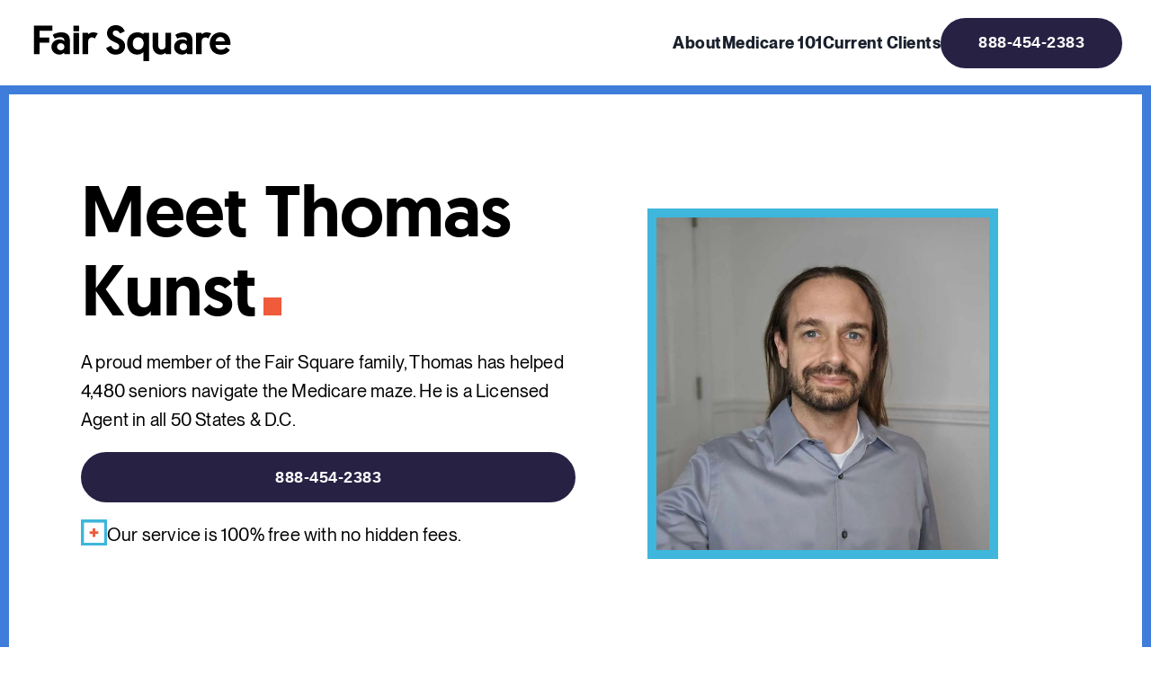

--- FILE ---
content_type: text/css; charset=utf-8
request_url: https://fairsquaremedicare.com/_next/static/css/e13007e84f6faa4a.css
body_size: 1097
content:
@font-face{font-family:__neueMontreal_9f0d3c;src:url(/_next/static/media/dc03e58dafb0f94e-s.p.woff2) format("woff2");font-display:swap;font-weight:500;font-style:normal}@font-face{font-family:__neueMontreal_9f0d3c;src:url(/_next/static/media/614210d7392d1f42-s.p.woff2) format("woff2");font-display:swap;font-weight:600;font-style:normal}@font-face{font-family:__neueMontreal_9f0d3c;src:url(/_next/static/media/b63e85fe250c7eb1-s.p.woff2) format("woff2");font-display:swap;font-weight:700;font-style:normal}@font-face{font-family:__neueMontreal_Fallback_9f0d3c;src:local("Arial");ascent-override:99.93%;descent-override:25.24%;line-gap-override:0.00%;size-adjust:95.87%}.__className_9f0d3c{font-family:__neueMontreal_9f0d3c,__neueMontreal_Fallback_9f0d3c}@font-face{font-family:__geomanist_e244a4;src:url(/_next/static/media/67a3283610583938-s.p.woff2) format("woff2");font-display:swap;font-style:normal}@font-face{font-family:__geomanist_Fallback_e244a4;src:local("Arial");ascent-override:98.41%;descent-override:30.16%;line-gap-override:0.00%;size-adjust:102.96%}.__className_e244a4{font-family:__geomanist_e244a4,__geomanist_Fallback_e244a4;font-style:normal}@font-face{font-family:__DM_Sans_ef116d;font-style:normal;font-weight:400;font-display:swap;src:url(/_next/static/media/7ab938503e4547a1-s.woff2) format("woff2");unicode-range:U+0100-02ba,U+02bd-02c5,U+02c7-02cc,U+02ce-02d7,U+02dd-02ff,U+0304,U+0308,U+0329,U+1d00-1dbf,U+1e00-1e9f,U+1ef2-1eff,U+2020,U+20a0-20ab,U+20ad-20c0,U+2113,U+2c60-2c7f,U+a720-a7ff}@font-face{font-family:__DM_Sans_ef116d;font-style:normal;font-weight:400;font-display:swap;src:url(/_next/static/media/13971731025ec697-s.p.woff2) format("woff2");unicode-range:U+00??,U+0131,U+0152-0153,U+02bb-02bc,U+02c6,U+02da,U+02dc,U+0304,U+0308,U+0329,U+2000-206f,U+20ac,U+2122,U+2191,U+2193,U+2212,U+2215,U+feff,U+fffd}@font-face{font-family:__DM_Sans_ef116d;font-style:normal;font-weight:500;font-display:swap;src:url(/_next/static/media/7ab938503e4547a1-s.woff2) format("woff2");unicode-range:U+0100-02ba,U+02bd-02c5,U+02c7-02cc,U+02ce-02d7,U+02dd-02ff,U+0304,U+0308,U+0329,U+1d00-1dbf,U+1e00-1e9f,U+1ef2-1eff,U+2020,U+20a0-20ab,U+20ad-20c0,U+2113,U+2c60-2c7f,U+a720-a7ff}@font-face{font-family:__DM_Sans_ef116d;font-style:normal;font-weight:500;font-display:swap;src:url(/_next/static/media/13971731025ec697-s.p.woff2) format("woff2");unicode-range:U+00??,U+0131,U+0152-0153,U+02bb-02bc,U+02c6,U+02da,U+02dc,U+0304,U+0308,U+0329,U+2000-206f,U+20ac,U+2122,U+2191,U+2193,U+2212,U+2215,U+feff,U+fffd}@font-face{font-family:__DM_Sans_ef116d;font-style:normal;font-weight:700;font-display:swap;src:url(/_next/static/media/7ab938503e4547a1-s.woff2) format("woff2");unicode-range:U+0100-02ba,U+02bd-02c5,U+02c7-02cc,U+02ce-02d7,U+02dd-02ff,U+0304,U+0308,U+0329,U+1d00-1dbf,U+1e00-1e9f,U+1ef2-1eff,U+2020,U+20a0-20ab,U+20ad-20c0,U+2113,U+2c60-2c7f,U+a720-a7ff}@font-face{font-family:__DM_Sans_ef116d;font-style:normal;font-weight:700;font-display:swap;src:url(/_next/static/media/13971731025ec697-s.p.woff2) format("woff2");unicode-range:U+00??,U+0131,U+0152-0153,U+02bb-02bc,U+02c6,U+02da,U+02dc,U+0304,U+0308,U+0329,U+2000-206f,U+20ac,U+2122,U+2191,U+2193,U+2212,U+2215,U+feff,U+fffd}@font-face{font-family:__DM_Sans_Fallback_ef116d;src:local("Arial");ascent-override:94.37%;descent-override:29.49%;line-gap-override:0.00%;size-adjust:105.12%}.__className_ef116d{font-family:__DM_Sans_ef116d,__DM_Sans_Fallback_ef116d;font-style:normal}::selection{background:#89a4f6}html{scroll-behavior:smooth}.hover::hover{cursor:pointer}.add-scribble-below{display:inline-block;padding-bottom:10px;background-image:url(/scribble-below.svg);background-position:50% 100%;background-size:contain;background-repeat:no-repeat;background-attachment:scroll}.slide-in-top{animation:scale-in-ver-top .3s ease-in-out both}@keyframes scale-in-ver-top{0%{transform:scaleY(0);transform-origin:100% 0;opacity:1}to{transform:scaleY(1);transform-origin:100% 0;opacity:1}}.tracking-in-expand{animation:tracking-in-expand .7s cubic-bezier(.215,.61,.355,1) .6s both}@keyframes tracking-in-expand{0%{letter-spacing:-.5em;opacity:0}40%{opacity:.6}to{opacity:1}}.slick-next:focus,.slick-next:hover,.slick-prev:focus,.slick-prev:hover{color:#fff}.slick-dots li button:before{font-size:14px;line-height:50px;position:absolute;top:10;left:0;width:0;height:0;content:"•";text-align:center;opacity:.39;color:#fff}.slick-dots li.slick-active button:before{opacity:1;color:#fff}strong{color:#335eea}*{box-sizing:border-box}div{display:block}body{font-family:DM Sans,sans-serif;color:#111;font-size:14px;line-height:20px}html{font-family:sans-serif;-ms-text-size-adjust:100%;-webkit-text-size-adjust:100%;height:100%}.w-richtext:after{clear:both}.w-richtext:after,.w-richtext:before{content:" ";display:table;grid-column-start:1;grid-row-start:1;grid-column-end:2;grid-row-end:2}.w-container:after{clear:both}.w-container:after,.w-container:before{content:" ";display:table;grid-column-start:1;grid-row-start:1;grid-column-end:2;grid-row-end:2}.w-container{margin-left:auto;margin-right:auto;max-width:940px}.body-content{-webkit-font-smoothing:antialiased;-moz-osx-font-smoothing:grayscale}body .slick-next:before,body .slick-prev:before{display:none}.ticker{animation:bannermove 110s linear infinite}@keyframes bannermove{0%{margin-left:0}to{margin-left:-2125px}}.pac-container{z-index:1500!important}
/*# sourceMappingURL=e13007e84f6faa4a.css.map*/

--- FILE ---
content_type: application/javascript; charset=utf-8
request_url: https://fairsquaremedicare.com/_next/static/chunks/2563-9907926cf7841c8d.js
body_size: 3570
content:
"use strict";(self.webpackChunk_N_E=self.webpackChunk_N_E||[]).push([[2563],{75218:function(e,t,r){r.d(t,{m:function(){return n}});var a=r(24278);let n=(0,a.I)({d:"M12 4l-1.41 1.41L16.17 11H4v2h12.17l-5.58 5.59L12 20l8-8z",displayName:"ArrowForwardIcon"})},48204:function(e,t,r){r.d(t,{v:function(){return n}});var a=r(24278);let n=(0,a.I)({displayName:"ChevronDownIcon",d:"M16.59 8.59L12 13.17 7.41 8.59 6 10l6 6 6-6z"})},59678:function(e,t,r){r.d(t,{o:function(){return c}});var a=r(85893),n=r(34926),o=r(1185),l=r(67294),i=r(49381),s=r(36047);let c=(0,i.G)(function(e,t){let{ratio:r=4/3,children:i,className:c,...u}=e,d=l.Children.only(i),m=(0,n.cx)("chakra-aspect-ratio",c);return(0,a.jsx)(s.m.div,{ref:t,position:"relative",className:m,_before:{height:0,content:'""',display:"block",paddingBottom:(0,o.XQ)(r,e=>`${1/e*100}%`)},__css:{"& > *:not(style)":{overflow:"hidden",position:"absolute",top:"0",right:"0",bottom:"0",left:"0",display:"flex",justifyContent:"center",alignItems:"center",width:"100%",height:"100%"},"& > img, & > video":{objectFit:"cover"}},...u,children:d})});c.displayName="AspectRatio"},31035:function(e,t,r){r.d(t,{q:function(){return x},O:function(){return g}});var a=r(85893),n=r(83695),o=r(65544),l=r(34926),i=r(20397),s=r(68928),c=r(67294),u=r(52110);let[d,m]=(0,u.k)({name:"AvatarStylesContext",hookName:"useAvatarStyles",providerName:"<Avatar/>"});var f=r(36047);function initials(e){let t=e.trim().split(" "),r=t[0]??"",a=t.length>1?t[t.length-1]:"";return r&&a?`${r.charAt(0)}${a.charAt(0)}`:r.charAt(0)}function AvatarName(e){let{name:t,getInitials:r,...n}=e,o=m();return(0,a.jsx)(f.m.div,{role:"img","aria-label":t,...n,__css:o.label,children:t?r?.(t):null})}AvatarName.displayName="AvatarName";let GenericAvatarIcon=e=>(0,a.jsxs)(f.m.svg,{viewBox:"0 0 128 128",color:"#fff",width:"100%",height:"100%",className:"chakra-avatar__svg",...e,children:[(0,a.jsx)("path",{fill:"currentColor",d:"M103,102.1388 C93.094,111.92 79.3504,118 64.1638,118 C48.8056,118 34.9294,111.768 25,101.7892 L25,95.2 C25,86.8096 31.981,80 40.6,80 L87.4,80 C96.019,80 103,86.8096 103,95.2 L103,102.1388 Z"}),(0,a.jsx)("path",{fill:"currentColor",d:"M63.9961647,24 C51.2938136,24 41,34.2938136 41,46.9961647 C41,59.7061864 51.2938136,70 63.9961647,70 C76.6985159,70 87,59.7061864 87,46.9961647 C87,34.2938136 76.6985159,24 63.9961647,24"})]});var p=r(12408);function AvatarImage(e){let{src:t,srcSet:r,onError:n,onLoad:o,getInitials:l,name:i,borderRadius:s,loading:u,iconLabel:d,icon:m=(0,a.jsx)(GenericAvatarIcon,{}),ignoreFallback:h,referrerPolicy:v,crossOrigin:g}=e,x=function(e){let{loading:t,src:r,srcSet:a,onLoad:n,onError:o,crossOrigin:l,sizes:i,ignoreFallback:s}=e,[u,d]=(0,c.useState)("pending");(0,c.useEffect)(()=>{d(r?"loading":"pending")},[r]);let m=(0,c.useRef)(null),f=(0,c.useCallback)(()=>{if(!r)return;flush();let e=new Image;e.src=r,l&&(e.crossOrigin=l),a&&(e.srcset=a),i&&(e.sizes=i),t&&(e.loading=t),e.onload=e=>{flush(),d("loaded"),n?.(e)},e.onerror=e=>{flush(),d("failed"),o?.(e)},m.current=e},[r,l,a,i,n,o,t]),flush=()=>{m.current&&(m.current.onload=null,m.current.onerror=null,m.current=null)};return(0,p.G)(()=>{if(!s)return"loading"===u&&f(),()=>{flush()}},[u,f,s]),s?"loaded":u}({src:t,onError:n,crossOrigin:g,ignoreFallback:h}),_=!t||"loaded"!==x;return _?i?(0,a.jsx)(AvatarName,{className:"chakra-avatar__initials",getInitials:l,name:i}):(0,c.cloneElement)(m,{role:"img","aria-label":d}):(0,a.jsx)(f.m.img,{src:t,srcSet:r,alt:i??d,onLoad:o,referrerPolicy:v,crossOrigin:g??void 0,className:"chakra-avatar__img",loading:u,__css:{width:"100%",height:"100%",objectFit:"cover",borderRadius:s}})}AvatarImage.displayName="AvatarImage";var h=r(49381),v=r(73035);let g=(0,n.k0)({display:"inline-flex",alignItems:"center",justifyContent:"center",textAlign:"center",textTransform:"uppercase",fontWeight:"medium",position:"relative",flexShrink:0}),x=(0,h.G)((e,t)=>{let r=(0,v.j)("Avatar",e),[n,u]=(0,c.useState)(!1),{src:m,srcSet:p,name:h,showBorder:x,borderRadius:_="full",onError:N,onLoad:A,getInitials:y=initials,icon:j=(0,a.jsx)(GenericAvatarIcon,{}),iconLabel:C=" avatar",loading:k,children:I,borderColor:b,ignoreFallback:w,crossOrigin:G,referrerPolicy:M,...E}=(0,o.L)(e),L={borderRadius:_,borderWidth:x?"2px":void 0,...g,...r.container};return b&&(L.borderColor=b),(0,a.jsx)(f.m.span,{ref:t,...E,className:(0,l.cx)("chakra-avatar",e.className),"data-loaded":(0,i.P)(n),__css:L,children:(0,a.jsxs)(d,{value:r,children:[(0,a.jsx)(AvatarImage,{src:m,srcSet:p,loading:k,onLoad:(0,s.v)(A,()=>{u(!0)}),onError:N,getInitials:y,name:h,borderRadius:_,icon:j,iconLabel:C,ignoreFallback:w,crossOrigin:G,referrerPolicy:M}),I]})})});x.displayName="Avatar"},54795:function(e,t,r){r.d(t,{J1:function(){return p}});var a=r(85893),n=r(65544),o=r(52110),l=r(34926),i=r(54506),s=r(12553),c=r(49381),u=r(73035),d=r(36047);let[m,f]=(0,o.k)({name:"FormErrorStylesContext",errorMessage:"useFormErrorStyles returned is 'undefined'. Seems you forgot to wrap the components in \"<FormError />\" "}),p=(0,c.G)((e,t)=>{let r=(0,u.j)("FormError",e),o=(0,n.L)(e),s=(0,i.NJ)();return s?.isInvalid?(0,a.jsx)(m,{value:r,children:(0,a.jsx)(d.m.div,{...s?.getErrorMessageProps(o,t),className:(0,l.cx)("chakra-form__error-message",e.className),__css:{display:"flex",alignItems:"center",...r.text}})}):null});p.displayName="FormErrorMessage";let h=(0,c.G)((e,t)=>{let r=f(),n=(0,i.NJ)();if(!n?.isInvalid)return null;let o=(0,l.cx)("chakra-form__error-icon",e.className);return(0,a.jsx)(s.J,{ref:t,"aria-hidden":!0,...e,__css:r.icon,className:o,children:(0,a.jsx)("path",{fill:"currentColor",d:"M11.983,0a12.206,12.206,0,0,0-8.51,3.653A11.8,11.8,0,0,0,0,12.207,11.779,11.779,0,0,0,11.8,24h.214A12.111,12.111,0,0,0,24,11.791h0A11.766,11.766,0,0,0,11.983,0ZM10.5,16.542a1.476,1.476,0,0,1,1.449-1.53h.027a1.527,1.527,0,0,1,1.523,1.47,1.475,1.475,0,0,1-1.449,1.53h-.027A1.529,1.529,0,0,1,10.5,16.542ZM11,12.5v-6a1,1,0,0,1,2,0v6a1,1,0,1,1-2,0Z"})})});h.displayName="FormErrorIcon"},16610:function(e,t,r){r.d(t,{r:function(){return l}});var a=r(85893),n=r(49381),o=r(36047);let l=(0,n.G)(function(e,t){let{templateAreas:r,gap:n,rowGap:l,columnGap:i,column:s,row:c,autoFlow:u,autoRows:d,templateRows:m,autoColumns:f,templateColumns:p,...h}=e;return(0,a.jsx)(o.m.div,{ref:t,__css:{display:"grid",gridTemplateAreas:r,gridGap:n,gridRowGap:l,gridColumnGap:i,gridAutoColumns:f,gridColumn:s,gridRow:c,gridAutoFlow:u,gridAutoRows:d,gridTemplateRows:m,gridTemplateColumns:p},...h})});l.displayName="Grid"},24278:function(e,t,r){r.d(t,{I:function(){return createIcon}});var a=r(85893),n=r(67294),o=r(12553),l=r(49381);function createIcon(e){let{viewBox:t="0 0 24 24",d:r,displayName:i,defaultProps:s={}}=e,c=n.Children.toArray(e.path),u=(0,l.G)((e,n)=>(0,a.jsx)(o.J,{ref:n,viewBox:t,...s,...e,children:c.length?c:(0,a.jsx)("path",{fill:"currentColor",d:r})}));return u.displayName=i,u}},57879:function(e,t,r){r.d(t,{r:function(){return c}});var a=r(85893),n=r(65544),o=r(34926),l=r(49381),i=r(73035),s=r(36047);let c=(0,l.G)(function(e,t){let r=(0,i.m)("Link",e),{className:l,isExternal:c,...u}=(0,n.L)(e);return(0,a.jsx)(s.m.a,{target:c?"_blank":void 0,rel:c?"noopener":void 0,ref:t,className:(0,o.cx)("chakra-link",l),...u,__css:r})});c.displayName="Link"},63162:function(e,t,r){r.d(t,{s:function(){return m}});var a=r(85893),n=r(34926),o=r(90608),l=r(49381),i=r(36047);let s=(0,l.G)((e,t)=>{let r=(0,o.x)();return(0,a.jsx)(i.m.span,{ref:t,...e,__css:r.command,className:"chakra-menu__command"})});s.displayName="MenuCommand";var c=r(67294);let MenuIcon=e=>{let{className:t,children:r,...l}=e,s=(0,o.x)(),u=c.Children.only(r),d=(0,c.isValidElement)(u)?(0,c.cloneElement)(u,{focusable:"false","aria-hidden":!0,className:(0,n.cx)("chakra-menu__icon",u.props.className)}):null,m=(0,n.cx)("chakra-menu__icon-wrapper",t);return(0,a.jsx)(i.m.span,{className:m,...l,__css:s.icon,children:d})};MenuIcon.displayName="MenuIcon";let u=(0,l.G)((e,t)=>{let{type:r,...n}=e,l=(0,o.x)(),s=n.as||r?r??void 0:"button",u=(0,c.useMemo)(()=>({textDecoration:"none",color:"inherit",userSelect:"none",display:"flex",width:"100%",alignItems:"center",textAlign:"start",flex:"0 0 auto",outline:0,...l.item}),[l.item]);return(0,a.jsx)(i.m.button,{ref:t,type:s,...n,__css:u})});var d=r(15388);let m=(0,l.G)((e,t)=>{let{icon:r,iconSpacing:o="0.75rem",command:l,commandSpacing:i="0.75rem",children:c,...m}=e,f=(0,d.iX)(m,t),p=r||l?(0,a.jsx)("span",{style:{pointerEvents:"none",flex:1},children:c}):c;return(0,a.jsxs)(u,{...f,className:(0,n.cx)("chakra-menu__menuitem",f.className),children:[r&&(0,a.jsx)(MenuIcon,{fontSize:"0.8em",marginEnd:o,children:r}),p,l&&(0,a.jsx)(s,{marginStart:i,children:l})]})});m.displayName="MenuItem"},73636:function(e,t,r){r.d(t,{U:function(){return l}});var a=r(85893),n=r(3712),o=r(49381);let l=(0,o.G)((e,t)=>(0,a.jsx)(n.K,{align:"center",...e,direction:"row",ref:t}));l.displayName="HStack"},6459:function(e,t,r){r.d(t,{p:function(){return useToast}});var a=r(67294),n=r(2847),o=r(74075),l=r(11065),i=r(88559),s=r(70052);function useToast(e){let{theme:t}=(0,s.uP)(),r=(0,i.OX)();return(0,a.useMemo)(()=>(function(e,t){let normalizeToastOptions=r=>({...t,...r,position:function(e,t){let r=e??"bottom";return({"top-start":{ltr:"top-left",rtl:"top-right"},"top-end":{ltr:"top-right",rtl:"top-left"},"bottom-start":{ltr:"bottom-left",rtl:"bottom-right"},"bottom-end":{ltr:"bottom-right",rtl:"bottom-left"}})[r]?.[t]??r}(r?.position??t?.position,e)}),toast=e=>{let t=normalizeToastOptions(e),r=(0,o.C)(t);return l.f.notify(r,t)};return toast.update=(e,t)=>{l.f.update(e,normalizeToastOptions(t))},toast.promise=(e,t)=>{let r=toast({...t.loading,status:"loading",duration:null});e.then(e=>toast.update(r,{status:"success",duration:5e3,...(0,n.P)(t.success,e)})).catch(e=>toast.update(r,{status:"error",duration:5e3,...(0,n.P)(t.error,e)}))},toast.closeAll=l.f.closeAll,toast.close=l.f.close,toast.isActive=l.f.isActive,toast})(t.direction,{...r,...e}),[e,t.direction,r])}}}]);
//# sourceMappingURL=2563-9907926cf7841c8d.js.map

--- FILE ---
content_type: application/javascript; charset=utf-8
request_url: https://fairsquaremedicare.com/_next/static/chunks/pages/agent/%5BagentSlug%5D-310327d90d166ab3.js
body_size: 2015
content:
(self.webpackChunk_N_E=self.webpackChunk_N_E||[]).push([[3310],{70961:function(e,t,n){(window.__NEXT_P=window.__NEXT_P||[]).push(["/agent/[agentSlug]",function(){return n(8520)}])},97835:function(e,t,n){"use strict";n.d(t,{Z:function(){return fsm_Advisors}});var a=n(85893),i=n(68029),o=n(59678),s=n(26846),r=n(6640),A=n(84506),l=n(12296),c=n(63574),h=n(25675),u=n.n(h),d=n(97187);let g=[{name:"Laurie Bortolotti",quote:"I treat every person like they're my own parents and educate them on all options available so they can make an informed decision that gives them peace of mind.",image:A.Z},{name:"Christopher Bryant",quote:"I love helping people get through all the confusion and love knowing they are part of the process in selecting their coverage that fits their individual needs.",image:r.Z},{name:"Mindy Wisdahl",quote:"My philosophy is to treat every client like family by listening and sharing. Even though I've sold thousands of policies, I know this process is new for them so we take our time and make sure we get it right.",image:{src:"/_next/static/media/mindy.08ca904d.jpeg",height:400,width:400,blurDataURL:"[data-uri]",blurWidth:8,blurHeight:8}},{name:"Scott Cole",quote:"At Fair Square, we treat all clients like family, and assist them to meet their needs, not ours. We don't just enroll people in any plan; we enroll people in the right plan.",image:l.Z},{name:"Theresa Hyder",quote:"One size does not fit all! I love tailoring solutions to guarantee that my clients are well-protected for whatever health situation might come up.",image:c.Z}];var fsm_Advisors=()=>(0,a.jsx)(i.x,{px:s.xD.px,bg:"tan",children:(0,a.jsx)(i.x,{w:"100%",maxW:"1400px",mx:"auto",children:(0,a.jsx)(d.Z,{agentVariant:!0,eyebrow:"Hear from our team of advisors",quotes:g,quoteHeight:["335px","375px","228px","330px"],renderSelectedImage:e=>{let{imageSrc:t,alt:n}=e;return(0,a.jsx)(o.o,{flex:1,mx:"auto",minW:[300,300,350,530],w:[300,300,350,530],h:[300,300,350,530],justifyContent:"center",position:"relative",children:(0,a.jsx)(u(),{width:530,height:530,src:t,alt:n})})}})})})},8520:function(e,t,n){"use strict";n.r(t),n.d(t,{__N_SSP:function(){return Z},default:function(){return _agentSlug_}});var a=n(85893),i=n(6812),o=n(20430),s=n(5003),r=n(97835),A=n(54701),l=n(76960),c=n(31635),h=n(1341),u=n(69493),d=n(56175),g=n(5256),m=n(1756),x=n(68029),p=n(59678),f=n(78937),w=n(96695),j=n(31726),v=n(26846),y=n(42978),E=n(25675),_=n.n(E),agent_Hero=e=>{let{agent:t,clientCount:n=null}=e,i=(0,y.T0)();return(0,a.jsx)(f.Z,{header:"Meet ".concat(t.name),subheader:"A proud member of the Fair Square family, ".concat(t.name.split(" ")[0]," has helped ").concat(n&&n>80?(0,y.x6)(n):"many"," seniors navigate the Medicare maze. ").concat(t.pronoun," is a Licensed Agent in all 50 States & D.C."),renderImage:()=>(0,a.jsx)(x.x,{px:[8,20],w:[250,400,500,"100%"],children:(0,a.jsx)(p.o,{ratio:1,border:v.xD.border,borderColor:"".concat(i," !important"),children:(0,a.jsx)(_(),{src:t.image,alt:"".concat(t.name," Headshot")})})}),renderCta:()=>(0,a.jsx)(w.Z,{href:"".concat(j.Z5.callUs,"?agent=").concat(t.calendly),text:"Talk to ".concat(t.name)}),hideCarriers:!0})},agent=e=>{let{agent:t}=e,{data:n,loading:x}=(0,i.aM)(s.Z,{fetchPolicy:"no-cache",variables:{agentName:t.name}});return x?null:(0,a.jsxs)(o.Z,{children:[(0,a.jsx)(agent_Hero,{agent:t,clientCount:n&&n.findDisplayReviews&&n.findDisplayReviews.clientCount}),(0,a.jsx)(c.Z,{agent:t}),(0,a.jsx)(h.Z,{agent:t,loading:x,data:n}),(0,a.jsx)(g.Z,{}),(0,a.jsx)(u.Z,{}),(0,a.jsx)(m.Z,{header:"Here's what to expect from ".concat(t.name.split(" ")[0])}),(0,a.jsx)(r.Z,{}),(0,a.jsx)(l.Z,{}),(0,a.jsx)(A.Z,{}),(0,a.jsx)(d.Z,{})]})},Z=!0,_agentSlug_=e=>(0,a.jsx)(agent,{...e})}},function(e){e.O(0,[4976,3251,1789,4524,4383,785,634,5558,853,8937,9053,9774,2888,179],function(){return e(e.s=70961)}),_N_E=e.O()}]);
//# sourceMappingURL=[agentSlug]-310327d90d166ab3.js.map

--- FILE ---
content_type: image/svg+xml
request_url: https://fairsquaremedicare.com/_next/static/media/FSM-BBB-Logo.fed31bea.svg
body_size: 1665
content:
<svg viewBox="0 0 736 258" xmlns="http://www.w3.org/2000/svg"><g fill="none" fill-rule="evenodd"><rect width="681.33" height="252" rx="33" transform="translate(3 3)" fill="#FFF" fill-rule="nonzero"/><path d="M682.79 223.62V33.8c0-17.21-13.95-31.16-31.16-31.16H235.9v252.14h415.73a31.16 31.16 0 0 0 31.16-31.16" fill="#015A75" fill-rule="nonzero"/><path d="M651.63 257.42H233.27V0h418.36c18.66.017 33.783 15.14 33.8 33.8v189.82c-.017 18.66-15.14 33.783-33.8 33.8m-413.08-5.28h413.08c15.742-.022 28.498-12.778 28.52-28.52V33.8c-.022-15.742-12.778-28.498-28.52-28.52H238.55v246.86Z" fill="#015A75" fill-rule="nonzero"/><path d="m103.85 85.09-10.85 15c-5.45 7.51-3.76 20.81 3.68 26.18l20.16 14.55c3.46 2.5 3.73 5 2.09 7.61l2.93 2.18 10.21-14.14c6.31-8.74 5.76-20.63-3.6-27.44l-20.36-14.82c-2.43-1.78-2.69-4.25-1.34-7l-2.93-2.09m17.45-66.23L104.36 42.3c-7.94 11-5 29.7 5.8 37.7L138 100.43c5.64 4.14 6.38 14.69 2.27 20.09l2.36 1.77 19.2-27c8.62-12.13 8.12-30.05-5.42-39.88l-29.78-21.63c-4.17-3-6.25-8.17-2.78-13.08l-2.56-1.81M76.68 165.72h22.43l4 13.6h36.66l4-13.6h22.44l-2.94-10H79.62l-2.94 10m10.51 45.5c3.94-2.31 6.36-5.7 6.36-10.35 0-9.29-7.61-13.08-15.92-13.08h-23.2v49.33h23c9.82 0 20.22-4.29 18.54-15.59-1-6.47-3.56-8-8.77-10.32m-22.3-14H77c7.53 0 7.8 10.52.47 10.52H64.9v-10.52Zm13.47 30.59H64.9v-11.25h13.47c9.89 0 9.28 11.25 0 11.25Zm54.88-16.58c3.94-2.31 6.36-5.7 6.36-10.35 0-9.29-7.61-13.08-15.92-13.08h-23.2v49.33h23c9.81 0 20.22-4.29 18.54-15.59-1-6.47-3.56-8-8.77-10.32m-22.26-14h12c7.53 0 7.8 10.52.47 10.52H111v-10.52Zm13.44 30.58H111v-11.24h13.44c9.88 0 9.28 11.25 0 11.25v-.01Zm63.64-6.25c-1-6.47-3.56-8-8.77-10.32 3.94-2.31 6.36-5.7 6.36-10.35 0-9.29-7.61-13.08-15.92-13.08h-23.2v49.33h23c9.81 0 20.22-4.29 18.54-15.59m-31-24.31h12c7.53 0 7.8 10.52.47 10.52h-12.51l.04-10.52Zm13.44 30.58h-13.48v-11.25h13.44c9.88 0 9.28 11.25 0 11.25h.04Z" fill="#015A75"/><path d="m301.38 118.38-2.25-6.21H283.4l-2.31 6.21h-8.91l14.19-36.68h9.79l14.13 36.68h-8.91ZM291.27 89.5l-5.72 15.78H297l-5.73-15.78Zm21.06 10.56c0-11.27 8.52-19 19.52-19a16.79 16.79 0 0 1 15.34 9l-6.71 3.3A9.94 9.94 0 0 0 331.9 88c-6.65 0-11.49 5.11-11.49 12s4.84 12 11.49 12a9.83 9.83 0 0 0 8.63-5.33l6.67 3.33c-2.64 4.56-7.26 9-15.34 9-10.96 0-19.53-7.66-19.53-18.94Zm38.17 0c0-11.27 8.52-19 19.52-19a16.79 16.79 0 0 1 15.34 9l-6.71 3.3A10 10 0 0 0 370 88c-6.65 0-11.49 5.11-11.49 12s4.84 12 11.49 12a9.83 9.83 0 0 0 8.63-5.33l6.71 3.24c-2.64 4.56-7.26 9-15.34 9-11 .09-19.5-7.57-19.5-18.85Zm60.66 18.32-7.2-13h-5.72v13h-7.81V81.7h17.16c7.64 0 12.32 5 12.32 11.82 0 6.49-4.07 10-8 10.89l8.25 14-9-.03Zm.74-24.86c0-3.08-2.36-5-5.5-5h-8.19v9.9h8.19c3.17.05 5.5-1.82 5.5-4.9Zm14.28 24.86V81.7h26v6.87H434v7.75h17.76v6.87H434v8.3h18.15v6.87zm32.45 0V81.7h14.46c11.49 0 19.47 7.31 19.47 18.37 0 11.06-8 18.31-19.47 18.31h-14.46Zm26-18.31c0-6.49-4-11.49-11.49-11.49h-6.65v22.92h6.65c7.21 0 11.45-5.22 11.45-11.44l.04.01Zm13.88 18.31V81.7h7.81v36.68zm23.92 0V88.57H511.7V81.7H541v6.87h-10.71v29.81zm23.92 0V81.7h26v6.87h-18.19v7.75h17.74v6.87h-17.74v8.3h18.15v6.87zm32.45 0V81.7h14.46c11.49 0 19.47 7.31 19.47 18.37 0 11.06-8 18.31-19.47 18.31H578.8Zm26-18.31c0-6.49-4-11.49-11.49-11.49h-6.65v22.92h6.65c7.22 0 11.45-5.22 11.45-11.44l.04.01Zm-328.71 81.31V144.7h19.3c7 0 10.56 4.45 10.56 9.35 0 4.62-2.86 7.7-6.32 8.41 3.9.6 7 4.4 7 9 0 5.5-3.68 9.9-10.67 9.9l-19.87.02Zm21.89-26a4 4 0 0 0-4-4H283.9v8h9.79c2.63 0 4.28-1.65 4.28-4h.01Zm.71 15c0-2.31-1.65-4.29-4.73-4.29H283.9v8.52H294c2.9 0 4.69-1.61 4.69-4.23Zm14.21-3.63V144.7h8v21.78c0 5.11 3 8.63 8.63 8.63 5.63 0 8.58-3.52 8.58-8.63V144.7h8v22c0 9.13-5.39 15.34-16.55 15.34s-16.66-6.27-16.66-15.29Zm38.26 9.46 4.23-5.94a16.09 16.09 0 0 0 11.66 4.95c4.29 0 6.38-2 6.38-4.07 0-2.69-3.41-3.46-7.42-4.45-6-1.37-13.69-3-13.69-11.38 0-6.1 5.28-11.16 13.91-11.16 5.83 0 10.67 1.76 14.3 5.11l-4.35 5.73a15.72 15.72 0 0 0-10.67-4c-3.35 0-5.22 1.49-5.22 3.68 0 2.37 3.35 3.13 7.31 4.07 6 1.43 13.75 3.25 13.75 11.55 0 6.71-4.78 11.77-14.68 11.77-7.04-.07-12.1-2.4-15.51-5.86Zm35.84 5.17V144.7h7.81v36.68zm40.77 0-17.49-23.92v23.92h-7.81V144.7h8l17 23v-23h7.81v36.68zm15.23 0V144.7h26v6.87h-18.24v7.75h17.76v6.87h-17.76v8.3h18.14v6.87zm29.9-5.17 4.23-5.94a16.09 16.09 0 0 0 11.66 4.95c4.29 0 6.38-2 6.38-4.07 0-2.69-3.41-3.46-7.42-4.45-6-1.37-13.69-3-13.69-11.38 0-6.1 5.28-11.16 13.91-11.16 5.83 0 10.67 1.76 14.3 5.11L498 155a15.76 15.76 0 0 0-10.67-4c-3.35 0-5.22 1.49-5.22 3.68 0 2.37 3.36 3.13 7.31 4.07 6 1.43 13.75 3.25 13.75 11.55 0 6.71-4.78 11.77-14.68 11.77-7.09-.07-12.15-2.4-15.59-5.86Zm33.42 0 4.23-5.94a16.09 16.09 0 0 0 11.66 4.95c4.29 0 6.38-2 6.38-4.07 0-2.69-3.41-3.46-7.42-4.45-6-1.37-13.69-3-13.69-11.38 0-6.1 5.28-11.16 13.91-11.16 5.83 0 10.67 1.76 14.3 5.11l-4.35 5.73a15.76 15.76 0 0 0-10.67-4c-3.35 0-5.22 1.49-5.22 3.68 0 2.37 3.36 3.13 7.31 4.07 6 1.43 13.75 3.25 13.75 11.55 0 6.71-4.78 11.77-14.68 11.77-7.05-.07-12.11-2.4-15.51-5.86Z" fill="#FFF" fill-rule="nonzero"/><path d="M692.56 235.75v-.12c-.033-11.996 9.664-21.747 21.66-21.78 11.996-.033 21.747 9.664 21.78 21.66v.12c.033 11.996-9.664 21.747-21.66 21.78-11.996.033-21.747-9.664-21.78-21.66Zm41.46-.12v-.12a19.74 19.74 0 0 0-39.48.12v.12a19.74 19.74 0 0 0 39.48-.12Zm-28.26-11.76h10a9.3 9.3 0 0 1 6.6 2.34 5.86 5.86 0 0 1 1.8 4.32v.12c0 3.6-2.4 5.76-5.76 6.54l6.9 8.94h-4.08l-6.42-8.4h-5.7v8.4h-3.3l-.04-22.26Zm9.66 10.92c3.12 0 5.28-1.44 5.28-4v-.12c0-2.34-1.92-3.84-5.1-3.84h-6.54v7.92l6.36.04Zm-476.87 22.63H34.7C16.04 257.403.917 242.28.9 223.62V33.8C.917 15.14 16.04.017 34.7 0h203.85v257.42M34.7 5.28C18.958 5.302 6.202 18.058 6.18 33.8v189.82c.022 15.742 12.778 28.498 28.52 28.52h198.57V5.28H34.7Z" fill="#015A75" fill-rule="nonzero"/></g></svg>


--- FILE ---
content_type: application/javascript; charset=utf-8
request_url: https://fairsquaremedicare.com/_next/static/chunks/4383-bb6b9da1388a2328.js
body_size: 4173
content:
"use strict";(self.webpackChunk_N_E=self.webpackChunk_N_E||[]).push([[4383],{27091:function(e,n,t){t.d(n,{T:function(){return useControllableState}});var r=t(67294),o=t(95372);function useControllableState(e){let{value:n,defaultValue:t,onChange:i,shouldUpdate:a=(e,n)=>e!==n}=e,l=(0,o.W)(i),c=(0,o.W)(a),[s,u]=(0,r.useState)(t),d=void 0!==n,f=d?n:s,m=(0,o.W)(e=>{let n="function"==typeof e?e(f):e;c(f,n)&&(d||u(n),l(n))},[d,l,f,c]);return[f,m]}},19311:function(e,n,t){t.d(n,{R:function(){return o}});var r=t(24278);let o=(0,r.I)({d:"M20 11H7.83l5.59-5.59L12 4l-8 8 8 8 1.41-1.41L7.83 13H20v-2z",displayName:"ArrowBackIcon"})},75133:function(e,n,t){t.d(n,{K:function(){return c}});var r=t(85893),o=t(34926),i=t(64096),a=t(49381),l=t(36047);let c=(0,a.G)(function(e,n){let{getButtonProps:t}=(0,i.bB)(),a=t(e,n),c=(0,i.YO)(),s={display:"flex",alignItems:"center",width:"100%",outline:0,...c.button};return(0,r.jsx)(l.m.button,{...a,className:(0,o.cx)("chakra-accordion__button",e.className),__css:s})});c.displayName="AccordionButton"},64096:function(e,n,t){t.d(n,{YO:function(){return a},_v:function(){return d},bB:function(){return c},di:function(){return s},ec:function(){return l},lh:function(){return i},mc:function(){return f}});var r=t(52110),o=t(28228);let[i,a]=(0,r.k)({name:"AccordionStylesContext",hookName:"useAccordionStyles",providerName:"<Accordion />"}),[l,c]=(0,r.k)({name:"AccordionItemContext",hookName:"useAccordionItemContext",providerName:"<AccordionItem />"}),[s,u,d,f]=(0,o.n)()},21502:function(e,n,t){t.d(n,{Q:function(){return d}});var r=t(85893),o=t(83695),i=t(34926),a=t(67294),l=t(64096),c=t(63985),s=t(49381),u=t(36047);let d=(0,s.G)(function(e,n){let{children:t,className:s}=e,{htmlProps:d,...f}=(0,c.Zl)(e),m=(0,l.YO)(),p=(0,o.k0)({...m.container,overflowAnchor:"none"}),h=(0,a.useMemo)(()=>f,[f]);return(0,r.jsx)(l.ec,{value:h,children:(0,r.jsx)(u.m.div,{ref:n,...d,className:(0,i.cx)("chakra-accordion__item",s),__css:p,children:"function"==typeof t?t({isExpanded:!!f.isOpen,isDisabled:!!f.isDisabled}):t})})});d.displayName="AccordionItem"},28645:function(e,n,t){t.d(n,{H:function(){return u}});var r=t(85893),o=t(34926),i=t(64096),a=t(63985),l=t(61914),c=t(49381),s=t(36047);let u=(0,c.G)(function(e,n){let{className:t,motionProps:c,...u}=e,{reduceMotion:d}=(0,a.EF)(),{getPanelProps:f,isOpen:m}=(0,i.bB)(),p=f(u,n),h=(0,o.cx)("chakra-accordion__panel",t),v=(0,i.YO)();d||delete p.hidden;let b=(0,r.jsx)(s.m.div,{...p,__css:v.panel,className:h});return d?b:(0,r.jsx)(l.U,{in:m,...c,children:b})});u.displayName="AccordionPanel"},86561:function(e,n,t){t.d(n,{U:function(){return f}});var r=t(85893),o=t(65544),i=t(34926),a=t(67294),l=t(64096),c=t(63985),s=t(49381),u=t(73035),d=t(36047);let f=(0,s.G)(function({children:e,reduceMotion:n,...t},s){let f=(0,u.j)("Accordion",t),m=(0,o.L)(t),{htmlProps:p,descendants:h,...v}=(0,c.As)(m),b=(0,a.useMemo)(()=>({...v,reduceMotion:!!n}),[v,n]);return(0,r.jsx)(l.di,{value:h,children:(0,r.jsx)(c.a2,{value:b,children:(0,r.jsx)(l.lh,{value:f,children:(0,r.jsx)(d.m.div,{ref:s,...p,className:(0,i.cx)("chakra-accordion",t.className),__css:f.root,children:e})})})})});f.displayName="Accordion"},63985:function(e,n,t){t.d(n,{As:function(){return useAccordion},EF:function(){return d},Zl:function(){return useAccordionItem},a2:function(){return u}});var r=t(27091),o=t(29062),i=t(52110),a=t(68928),l=t(76894),c=t(67294),s=t(64096);function useAccordion(e){let{onChange:n,defaultIndex:t,index:o,allowMultiple:i,allowToggle:a,...u}=e;(function(e){let n=e.index||e.defaultIndex,t=null!=n&&!Array.isArray(n)&&e.allowMultiple;(0,l.Z)({condition:!!t,message:`If 'allowMultiple' is passed, then 'index' or 'defaultIndex' must be an array. You passed: ${typeof n},`})})(e),(0,l.Z)({condition:!!(e.allowMultiple&&e.allowToggle),message:"If 'allowMultiple' is passed, 'allowToggle' will be ignored. Either remove 'allowToggle' or 'allowMultiple' depending on whether you want multiple accordions visible or not"});let d=(0,s._v)(),[f,m]=(0,c.useState)(-1);(0,c.useEffect)(()=>()=>{m(-1)},[]);let[p,h]=(0,r.T)({value:o,defaultValue:()=>i?t??[]:t??-1,onChange:n});return{index:p,setIndex:h,htmlProps:u,getAccordionItemProps:e=>{let n=!1;return null!==e&&(n=Array.isArray(p)?p.includes(e):p===e),{isOpen:n,onChange:n=>{if(null!==e){if(i&&Array.isArray(p)){let t=n?p.concat(e):p.filter(n=>n!==e);h(t)}else n?h(e):a&&h(-1)}}}},focusedIndex:f,setFocusedIndex:m,descendants:d}}let[u,d]=(0,i.k)({name:"AccordionContext",hookName:"useAccordionContext",providerName:"Accordion"});function useAccordionItem(e){var n;let{isDisabled:t,isFocusable:r,id:i,...u}=e,{getAccordionItemProps:f,setFocusedIndex:m}=d(),p=(0,c.useRef)(null),h=(0,c.useId)(),v=i??h,b=`accordion-button-${v}`,g=`accordion-panel-${v}`;(0,l.Z)({condition:!!(e.isFocusable&&!e.isDisabled),message:`Using only 'isFocusable', this prop is reserved for situations where you pass 'isDisabled' but you still want the element to receive focus (A11y). Either remove it or pass 'isDisabled' as well.
    `});let{register:y,index:x,descendants:A}=(0,s.mc)({disabled:t&&!r}),{isOpen:k,onChange:w}=f(-1===x?null:x);n={isOpen:k,isDisabled:t},(0,l.Z)({condition:n.isOpen&&!!n.isDisabled,message:"Cannot open a disabled accordion item"});let _=(0,c.useCallback)(()=>{w?.(!k),m(x)},[x,m,k,w]),C=(0,c.useCallback)(e=>{let n={ArrowDown:()=>{let e=A.nextEnabled(x);e?.node.focus()},ArrowUp:()=>{let e=A.prevEnabled(x);e?.node.focus()},Home:()=>{let e=A.firstEnabled();e?.node.focus()},End:()=>{let e=A.lastEnabled();e?.node.focus()}}[e.key];n&&(e.preventDefault(),n(e))},[A,x]),N=(0,c.useCallback)(()=>{m(x)},[m,x]),E=(0,c.useCallback)(function(e={},n=null){return{...e,type:"button",ref:(0,o.lq)(y,p,n),id:b,disabled:!!t,"aria-expanded":!!k,"aria-controls":g,onClick:(0,a.v)(e.onClick,_),onFocus:(0,a.v)(e.onFocus,N),onKeyDown:(0,a.v)(e.onKeyDown,C)}},[b,t,k,_,N,C,g,y]),j=(0,c.useCallback)(function(e={},n=null){return{...e,ref:n,role:"region",id:g,"aria-labelledby":b,hidden:!k}},[b,k,g]);return{isOpen:k,isDisabled:t,isFocusable:r,onOpen:()=>{w?.(!0)},onClose:()=>{w?.(!1)},getButtonProps:E,getPanelProps:j,htmlProps:u}}},59678:function(e,n,t){t.d(n,{o:function(){return s}});var r=t(85893),o=t(34926),i=t(1185),a=t(67294),l=t(49381),c=t(36047);let s=(0,l.G)(function(e,n){let{ratio:t=4/3,children:l,className:s,...u}=e,d=a.Children.only(l),f=(0,o.cx)("chakra-aspect-ratio",s);return(0,r.jsx)(c.m.div,{ref:n,position:"relative",className:f,_before:{height:0,content:'""',display:"block",paddingBottom:(0,i.XQ)(t,e=>`${1/e*100}%`)},__css:{"& > *:not(style)":{overflow:"hidden",position:"absolute",top:"0",right:"0",bottom:"0",left:"0",display:"flex",justifyContent:"center",alignItems:"center",width:"100%",height:"100%"},"& > img, & > video":{objectFit:"cover"}},...u,children:d})});s.displayName="AspectRatio"},64831:function(e,n,t){t.d(n,{i:function(){return s}});var r=t(85893),o=t(65544),i=t(34926),a=t(49381),l=t(73035),c=t(36047);let s=(0,a.G)(function(e,n){let{borderLeftWidth:t,borderBottomWidth:a,borderTopWidth:s,borderRightWidth:u,borderWidth:d,borderStyle:f,borderColor:m,...p}=(0,l.m)("Divider",e),{className:h,orientation:v="horizontal",__css:b,...g}=(0,o.L)(e);return(0,r.jsx)(c.m.hr,{ref:n,"aria-orientation":v,...g,__css:{...p,border:"0",borderColor:m,borderStyle:f,...{vertical:{borderLeftWidth:t||u||d||"1px",height:"100%"},horizontal:{borderBottomWidth:a||s||d||"1px",width:"100%"}}[v],...b},className:(0,i.cx)("chakra-divider",h)})});s.displayName="Divider"},16610:function(e,n,t){t.d(n,{r:function(){return a}});var r=t(85893),o=t(49381),i=t(36047);let a=(0,o.G)(function(e,n){let{templateAreas:t,gap:o,rowGap:a,columnGap:l,column:c,row:s,autoFlow:u,autoRows:d,templateRows:f,autoColumns:m,templateColumns:p,...h}=e;return(0,r.jsx)(i.m.div,{ref:n,__css:{display:"grid",gridTemplateAreas:t,gridGap:o,gridRowGap:a,gridColumnGap:l,gridAutoColumns:m,gridColumn:c,gridRow:s,gridAutoFlow:u,gridAutoRows:d,gridTemplateRows:f,gridTemplateColumns:p},...h})});a.displayName="Grid"},25981:function(e,n,t){t.d(n,{y:function(){return Highlight}});var r=t(85893),o=t(67294),i=t(65544),a=t(68029),l=t(49381),c=t(73035);let s=(0,l.G)(function(e,n){let t=(0,c.m)("Mark",e),o=(0,i.L)(e);return(0,r.jsx)(a.x,{ref:n,...o,as:"mark",__css:{bg:"transparent",whiteSpace:"nowrap",...t}})}),escapeRegexp=e=>e.replace(/[|\\{}()[\]^$+*?.-]/g,e=>`\\${e}`);function Highlight(e){let{children:n,query:t,styles:i}=e;if("string"!=typeof n)throw Error("The children prop of Highlight must be a string");let a=function(e){let{text:n,query:t}=e;return(0,o.useMemo)(()=>(function({text:e,query:n}){let t=function(e){let n=e.filter(e=>0!==e.length).map(e=>escapeRegexp(e.trim()));return n.length?RegExp(`(${n.join("|")})`,"ig"):null}(Array.isArray(n)?n:[n]);if(!t)return[{text:e,match:!1}];let r=e.split(t).filter(Boolean);return r.map(e=>({text:e,match:t.test(e)}))})({text:n,query:t}),[n,t])}({query:t,text:n});return(0,r.jsx)(r.Fragment,{children:a.map((e,n)=>e.match?(0,r.jsx)(s,{sx:i,children:e.text},n):(0,r.jsx)(o.Fragment,{children:e.text},n))})}},90038:function(e,n,t){t.d(n,{a:function(){return useMediaQuery}});var r=t(67294),o=t(28497);function useMediaQuery(e,n={}){let{ssr:t=!0,fallback:i}=n,{getWindow:a}=(0,o.O)(),l=Array.isArray(e)?e:[e],c=Array.isArray(i)?i:[i];c=c.filter(e=>null!=e);let[s,u]=(0,r.useState)(()=>l.map((e,n)=>({media:e,matches:t?!!c[n]:a().matchMedia(e).matches})));return(0,r.useEffect)(()=>{let e=a();u(l.map(n=>({media:n,matches:e.matchMedia(n).matches})));let n=l.map(n=>e.matchMedia(n)),handler=e=>{u(n=>n.slice().map(n=>n.media===e.media?{...n,matches:e.matches}:n))};return n.forEach(e=>{"function"==typeof e.addListener?e.addListener(handler):e.addEventListener("change",handler)}),()=>{n.forEach(e=>{"function"==typeof e.removeListener?e.removeListener(handler):e.removeEventListener("change",handler)})}},[a]),s.map(e=>e.matches)}},54270:function(e,n,t){t.d(n,{O:function(){return g}});var r=t(85893),o=t(67294),i=t(43289),a=t(65544),l=t(34926),c=t(70917),s=t(70052),u=t(36047),d=t(49381),f=t(73035);let m=(0,u.m)("div",{baseStyle:{boxShadow:"none",backgroundClip:"padding-box",cursor:"default",color:"transparent",pointerEvents:"none",userSelect:"none","&::before, &::after, *":{visibility:"hidden"}}}),p=(0,i.gJ)("skeleton-start-color"),h=(0,i.gJ)("skeleton-end-color"),v=(0,c.F4)({from:{opacity:0},to:{opacity:1}}),b=(0,c.F4)({from:{borderColor:p.reference,background:p.reference},to:{borderColor:h.reference,background:h.reference}}),g=(0,d.G)((e,n)=>{let t={...e,fadeDuration:"number"==typeof e.fadeDuration?e.fadeDuration:.4,speed:"number"==typeof e.speed?e.speed:.8},i=(0,f.m)("Skeleton",t),c=function(){let e=(0,o.useRef)(!0);return(0,o.useEffect)(()=>{e.current=!1},[]),e.current}(),{startColor:d="",endColor:g="",isLoaded:y,fadeDuration:x,speed:A,className:k,fitContent:w,animation:_,...C}=(0,a.L)(t),[N,E]=(0,s.dQ)("colors",[d,g]),j=function(e){let n=(0,o.useRef)(void 0);return(0,o.useEffect)(()=>{n.current=e},[e]),n.current}(y),I=(0,l.cx)("chakra-skeleton",k),M={...N&&{[p.variable]:N},...E&&{[h.variable]:E}};if(y){let e=c||j?"none":`${v} ${x}s`;return(0,r.jsx)(u.m.div,{ref:n,className:I,__css:{animation:e},...C})}return(0,r.jsx)(m,{ref:n,className:I,...C,__css:{width:w?"fit-content":void 0,...i,...M,_dark:{...i._dark,...M},animation:_||`${A}s linear infinite alternate ${b}`}})});g.displayName="Skeleton"}}]);
//# sourceMappingURL=4383-bb6b9da1388a2328.js.map

--- FILE ---
content_type: image/svg+xml
request_url: https://fairsquaremedicare.com/_next/static/media/care.287f7ce6.svg
body_size: 42
content:
<svg width="140" height="140" viewBox="0 0 140 140" fill="none" xmlns="http://www.w3.org/2000/svg">
<rect y="0" width="140" height="140" fill="#3FB6DB"/>
<rect x="16.332" y="17.1792" width="108.247" height="108.247" fill="white"/>
<rect x="62.9961" y="47.5135" width="14" height="46.6667" fill="#EF5B3B"/>
<rect x="93.332" y="63.8466" width="14" height="46.6667" transform="rotate(90 93.332 63.8466)" fill="#EF5B3B"/>
</svg>


--- FILE ---
content_type: application/javascript; charset=utf-8
request_url: https://fairsquaremedicare.com/_next/static/chunks/pages/login-c0f3d4ed1f4cb04f.js
body_size: 5865
content:
(self.webpackChunk_N_E=self.webpackChunk_N_E||[]).push([[3459],{83236:function(e,t,r){(window.__NEXT_P=window.__NEXT_P||[]).push(["/login",function(){return r(73948)}])},60552:function(e,t,r){"use strict";r.d(t,{Z:function(){return IconButton}});var n=r(85893),a=r(26972),i=r(38488),s=r(12553),l=r(99603);function IconButton(e){let{icon:t,label:r=null,onClick:o=null,isDisabled:c=!1,...u}=e,d=(0,n.jsx)(i.z,{onClick:o,as:"button",fontWeight:700,borderWidth:1,variant:"outline",display:"flex",w:10,justifyContent:"center",isDisabled:c,...u,children:(0,n.jsx)(s.J,{as:l.G,icon:t})});return r?(0,n.jsx)(a.u,{label:r,children:d}):d}},59761:function(e,t,r){"use strict";var n=r(85893),a=r(82206);t.Z=e=>{let{id:t,type:r,name:i,field:s=null,fontSize:l=16,innerRef:o=null,autoComplete:c=null,...u}=e;return(0,n.jsx)(a.I,{id:t,name:i,type:r,width:"100%",autoComplete:c,ref:o,...s,bg:"white",height:["60px","60px",16],fontSize:l,px:6,borderRadius:99,border:"none",required:!0,boxShadow:"0px 4px 64px 0px #0000001A",_focusWithin:{border:"solid",boxShadow:"0px 4px 64px 0px #0000001A"},...u})}},60743:function(e,t,r){"use strict";r.d(t,{Z:function(){return bedrock_BedrockLayout}});var n=r(85893),a=r(88329),i=r(26972),s=r(31035),l=r(83447),o=r(93247),c=r(31726),u=r(49873),d=r(52515),h=r(59417),m=r(60552),x=r(73636),f={src:"/_next/static/media/bedrock.ee97a32f.svg",height:30,width:100,blurWidth:0,blurHeight:0},p=r(25675),g=r.n(p),v=r(41664),j=r.n(v),b=r(57879),BedrockNavbar_NavButton=e=>{let{href:t,text:r,...a}=e;return(0,n.jsx)(b.r,{as:j(),href:t,variant:"link",borderRadius:6,fontWeight:"600",p:2,...a,children:r})},BedrockNavbar_BedrockLinks=()=>{let e=(0,d.yU)(),{authenticatedUser:t,isAgent:r,isOpenbook:a}=(0,u.T)(),i=c.Z5.index;return r?i=c.Z5.agents:t&&(i=c.Z5.dashboard),(0,n.jsxs)(n.Fragment,{children:[(0,n.jsx)(j(),{href:i,style:{marginRight:"20px"},children:(0,n.jsx)(g(),{alt:"Agency Logo",src:f,height:30})}),(0,n.jsxs)(x.U,{gap:1,children:[r&&!a&&(0,n.jsx)(BedrockNavbar_NavButton,{href:c.Z5.agentsPipeline,isExternal:e!==d.AR.DEV,text:"Pipeline"}),r&&a&&(0,n.jsx)(BedrockNavbar_NavButton,{href:c.Z5.agentsOpenbook,isExternal:e!==d.AR.DEV,text:"Openbook"})]})]})},_=r(48204),k=r(90608),y=r(12095),N=r(38488),A=r(34302),w=r(63162),C={src:"/_next/static/media/fsm-symbol-dynamic-bg-50.73764a4d.svg",height:50,width:50,blurWidth:0,blurHeight:0};function FsmLinks(){let e=(0,d.yU)(),t="Cypress"in window;return(0,n.jsxs)(n.Fragment,{children:[(0,n.jsx)(j(),{href:c.Z5.agents,style:{marginRight:"16px"},children:(0,n.jsx)(g(),{alt:"FSM Logo",src:C,height:30})}),(0,n.jsx)(BedrockNavbar_NavButton,{href:c.Z5.agentsPipeline,isExternal:e!==d.AR.DEV&&!t,text:"Pipeline"}),(0,n.jsx)(BedrockNavbar_NavButton,{href:c.Z5.submitCerts,isExternal:!0,text:"Submit 2026 Certs"}),(0,n.jsxs)(k.v,{children:[(0,n.jsx)(y.j,{as:N.z,rightIcon:(0,n.jsx)(_.v,{}),colorScheme:"white",color:"black",size:"sm",p:2,children:"Bug and Feature Requests"}),(0,n.jsxs)(A.q,{children:[(0,n.jsx)(b.r,{as:j(),_hover:{textDecoration:"none"},href:c.Z5.featureRequest,target:"_blank",children:(0,n.jsx)(w.s,{children:"Submit a Feature Request"})}),(0,n.jsx)(b.r,{as:j(),_hover:{textDecoration:"none"},href:c.Z5.bugReport,target:"_blank",children:(0,n.jsx)(w.s,{children:"Submit a Bug "})}),(0,n.jsx)(b.r,{as:j(),_hover:{textDecoration:"none"},href:c.Z5.linearOverview,target:"_blank",children:(0,n.jsx)(w.s,{children:"See Bugs/Feature Requests"})})]})]})]})}function BedrockNavbar(){var e,t;let{localUser:r,authenticatedUser:x,isBedrock:f,isAgent:p,handleLogout:g}=(0,u.T)(),v=(0,d.yU)(),j=x&&(null==x?void 0:null===(e=x.agent_profile)||void 0===e?void 0:e.scheduling_system_slug)&&o.xO.find(e=>{var t;return e.calendly===(null==x?void 0:null===(t=x.agent_profile)||void 0===t?void 0:t.scheduling_system_slug)}),b="";(null==j?void 0:j.name)?b=j.name:(null==x?void 0:x.first_name)&&(b="".concat(x.first_name," ").concat(x.last_name));let _=!p&&(null==r?void 0:null===(t=r.multipleUsers)||void 0===t?void 0:t.length)>1;return(0,n.jsxs)(a.k,{borderBottom:"1px solid",borderBottomWidth:v===d.AR.DEFAULT?1:3,borderColor:v===d.AR.DEFAULT?"gray.300":d.YS[v],fontWeight:600,py:2,px:10,justifyContent:"space-between",userSelect:"none",bgColor:"white",children:[(0,n.jsx)(a.k,{alignItems:"center",children:f?(0,n.jsx)(BedrockNavbar_BedrockLinks,{}):(0,n.jsx)(FsmLinks,{})}),(0,n.jsxs)(a.k,{alignItems:"center",gap:3,children:[p&&(0,n.jsx)(i.u,{label:b,children:(0,n.jsx)(s.q,{size:"sm",bg:"gray.400",name:b,src:j&&j.image.src,fontWeight:600,color:"white"})}),(0,n.jsxs)(a.k,{gap:4,alignItems:"center",children:[_&&(0,n.jsx)(l.Z,{href:c.Z5.chooseAccount,text:"Switch User"}),p&&(0,n.jsx)(m.Z,{label:"Sign out",onClick:g,icon:h.HEx,size:"sm"})]})]})]})}var bedrock_BedrockLayout=e=>{let{children:t}=e;return(0,n.jsxs)(a.k,{flexDir:"column",overflow:"hidden",minH:"100vh",justifyContent:"flex-start",bg:"white",children:[(0,n.jsx)(BedrockNavbar,{}),t]})}},20430:function(e,t,r){"use strict";var n=r(85893),a=r(88329),i=r(49873),s=r(60743),l=r(634);t.Z=e=>{let{children:t,showFooter:r=!0}=e,{isBedrock:o,isAgent:c}=(0,i.T)();return(0,n.jsx)(a.k,{flexDir:"column",overflow:"visible",minH:"100vh",justifyContent:"flex-start",bg:"darkBackground",children:o||c?(0,n.jsx)(s.Z,{children:t}):(0,n.jsx)(l.Z,{showFooter:r,children:t})})}},73948:function(e,t,r){"use strict";r.r(t),r.d(t,{default:function(){return pages_login}});var n=r(85893),a=r(3712),i=r(88329),s=r(54506),l=r(54795),o=r(68029),c=r(24837),u=r(59761),d=r(20430),h=r(10177),m=r(10596),x=r(27266),f=r(31726),p=r(26846),g=r(49873),v=r(51507),j=r(82580),b=r(11163),_=r.n(b),pages_login=()=>{let{localUser:e,setLocalUser:t}=(0,g.T)(),{phone:r}=_().query,handleSubmit=async(n,a)=>{let{email:i}=n,{resetForm:s}=a;s(),(null==e?void 0:e.token)||t({...e,email:i}),await (0,h.w)(i,r),_().push(f.Z5.checkEmail)};return(0,n.jsx)(d.Z,{children:(0,n.jsxs)(a.K,{border:"10px solid",borderColor:"teal",px:[10,10,10,100],pt:["80px","120px","120px",160],pb:["100px","240px","240px",240],bg:"white",spacing:6,alignItems:"center",children:[(0,n.jsx)(x.Z,{as:"h2",children:"Login"}),(0,n.jsx)(m.Z,{textAlign:"center",children:"We'll send a secure login link to your email."}),(0,n.jsx)(i.k,{children:(0,n.jsx)(j.J9,{initialValues:{email:""},onSubmit:handleSubmit,children:e=>{let{isSubmitting:t}=e;return(0,n.jsx)(j.l0,{children:(0,n.jsxs)(a.K,{alignItems:"center",spacing:6,children:[(0,n.jsx)(j.gN,{name:"email",type:"email",validate:v.o,children:e=>{let{field:t,form:r}=e;return(0,n.jsxs)(s.NI,{isInvalid:r.errors.email&&r.touched.email&&t.value.length>4,w:"300px",h:p.sl,children:[(0,n.jsx)(u.Z,{field:t,id:"email-input",name:"email",type:"email",placeholder:"Email Address",autoComplete:"email"}),(0,n.jsx)(l.J1,{children:r.errors.email})]})}}),(0,n.jsx)(o.x,{children:(0,n.jsx)(c.Z,{whiteSpace:"nowrap",type:"submit",isLoading:t,children:"Send Link"})})]})})}})})]})})}},51507:function(e,t,r){"use strict";r.d(t,{o:function(){return validateEmail}});let validateEmail=e=>/\S+@\S+\.\S+/.test(e)?null:"Are you sure that's your email?"},75218:function(e,t,r){"use strict";r.d(t,{m:function(){return a}});var n=r(24278);let a=(0,n.I)({d:"M12 4l-1.41 1.41L16.17 11H4v2h12.17l-5.58 5.59L12 20l8-8z",displayName:"ArrowForwardIcon"})},48204:function(e,t,r){"use strict";r.d(t,{v:function(){return a}});var n=r(24278);let a=(0,n.I)({displayName:"ChevronDownIcon",d:"M16.59 8.59L12 13.17 7.41 8.59 6 10l6 6 6-6z"})},31035:function(e,t,r){"use strict";r.d(t,{q:function(){return v},O:function(){return g}});var n=r(85893),a=r(83695),i=r(65544),s=r(34926),l=r(20397),o=r(68928),c=r(67294),u=r(52110);let[d,h]=(0,u.k)({name:"AvatarStylesContext",hookName:"useAvatarStyles",providerName:"<Avatar/>"});var m=r(36047);function initials(e){let t=e.trim().split(" "),r=t[0]??"",n=t.length>1?t[t.length-1]:"";return r&&n?`${r.charAt(0)}${n.charAt(0)}`:r.charAt(0)}function AvatarName(e){let{name:t,getInitials:r,...a}=e,i=h();return(0,n.jsx)(m.m.div,{role:"img","aria-label":t,...a,__css:i.label,children:t?r?.(t):null})}AvatarName.displayName="AvatarName";let GenericAvatarIcon=e=>(0,n.jsxs)(m.m.svg,{viewBox:"0 0 128 128",color:"#fff",width:"100%",height:"100%",className:"chakra-avatar__svg",...e,children:[(0,n.jsx)("path",{fill:"currentColor",d:"M103,102.1388 C93.094,111.92 79.3504,118 64.1638,118 C48.8056,118 34.9294,111.768 25,101.7892 L25,95.2 C25,86.8096 31.981,80 40.6,80 L87.4,80 C96.019,80 103,86.8096 103,95.2 L103,102.1388 Z"}),(0,n.jsx)("path",{fill:"currentColor",d:"M63.9961647,24 C51.2938136,24 41,34.2938136 41,46.9961647 C41,59.7061864 51.2938136,70 63.9961647,70 C76.6985159,70 87,59.7061864 87,46.9961647 C87,34.2938136 76.6985159,24 63.9961647,24"})]});var x=r(12408);function AvatarImage(e){let{src:t,srcSet:r,onError:a,onLoad:i,getInitials:s,name:l,borderRadius:o,loading:u,iconLabel:d,icon:h=(0,n.jsx)(GenericAvatarIcon,{}),ignoreFallback:f,referrerPolicy:p,crossOrigin:g}=e,v=function(e){let{loading:t,src:r,srcSet:n,onLoad:a,onError:i,crossOrigin:s,sizes:l,ignoreFallback:o}=e,[u,d]=(0,c.useState)("pending");(0,c.useEffect)(()=>{d(r?"loading":"pending")},[r]);let h=(0,c.useRef)(null),m=(0,c.useCallback)(()=>{if(!r)return;flush();let e=new Image;e.src=r,s&&(e.crossOrigin=s),n&&(e.srcset=n),l&&(e.sizes=l),t&&(e.loading=t),e.onload=e=>{flush(),d("loaded"),a?.(e)},e.onerror=e=>{flush(),d("failed"),i?.(e)},h.current=e},[r,s,n,l,a,i,t]),flush=()=>{h.current&&(h.current.onload=null,h.current.onerror=null,h.current=null)};return(0,x.G)(()=>{if(!o)return"loading"===u&&m(),()=>{flush()}},[u,m,o]),o?"loaded":u}({src:t,onError:a,crossOrigin:g,ignoreFallback:f}),j=!t||"loaded"!==v;return j?l?(0,n.jsx)(AvatarName,{className:"chakra-avatar__initials",getInitials:s,name:l}):(0,c.cloneElement)(h,{role:"img","aria-label":d}):(0,n.jsx)(m.m.img,{src:t,srcSet:r,alt:l??d,onLoad:i,referrerPolicy:p,crossOrigin:g??void 0,className:"chakra-avatar__img",loading:u,__css:{width:"100%",height:"100%",objectFit:"cover",borderRadius:o}})}AvatarImage.displayName="AvatarImage";var f=r(49381),p=r(73035);let g=(0,a.k0)({display:"inline-flex",alignItems:"center",justifyContent:"center",textAlign:"center",textTransform:"uppercase",fontWeight:"medium",position:"relative",flexShrink:0}),v=(0,f.G)((e,t)=>{let r=(0,p.j)("Avatar",e),[a,u]=(0,c.useState)(!1),{src:h,srcSet:x,name:f,showBorder:v,borderRadius:j="full",onError:b,onLoad:_,getInitials:k=initials,icon:y=(0,n.jsx)(GenericAvatarIcon,{}),iconLabel:N=" avatar",loading:A,children:w,borderColor:C,ignoreFallback:I,crossOrigin:S,referrerPolicy:E,...Z}=(0,i.L)(e),B={borderRadius:j,borderWidth:v?"2px":void 0,...g,...r.container};return C&&(B.borderColor=C),(0,n.jsx)(m.m.span,{ref:t,...Z,className:(0,s.cx)("chakra-avatar",e.className),"data-loaded":(0,l.P)(a),__css:B,children:(0,n.jsxs)(d,{value:r,children:[(0,n.jsx)(AvatarImage,{src:h,srcSet:x,loading:A,onLoad:(0,o.v)(_,()=>{u(!0)}),onError:b,getInitials:k,name:f,borderRadius:j,icon:y,iconLabel:N,ignoreFallback:I,crossOrigin:S,referrerPolicy:E}),w]})})});v.displayName="Avatar"},54795:function(e,t,r){"use strict";r.d(t,{J1:function(){return x}});var n=r(85893),a=r(65544),i=r(52110),s=r(34926),l=r(54506),o=r(12553),c=r(49381),u=r(73035),d=r(36047);let[h,m]=(0,i.k)({name:"FormErrorStylesContext",errorMessage:"useFormErrorStyles returned is 'undefined'. Seems you forgot to wrap the components in \"<FormError />\" "}),x=(0,c.G)((e,t)=>{let r=(0,u.j)("FormError",e),i=(0,a.L)(e),o=(0,l.NJ)();return o?.isInvalid?(0,n.jsx)(h,{value:r,children:(0,n.jsx)(d.m.div,{...o?.getErrorMessageProps(i,t),className:(0,s.cx)("chakra-form__error-message",e.className),__css:{display:"flex",alignItems:"center",...r.text}})}):null});x.displayName="FormErrorMessage";let f=(0,c.G)((e,t)=>{let r=m(),a=(0,l.NJ)();if(!a?.isInvalid)return null;let i=(0,s.cx)("chakra-form__error-icon",e.className);return(0,n.jsx)(o.J,{ref:t,"aria-hidden":!0,...e,__css:r.icon,className:i,children:(0,n.jsx)("path",{fill:"currentColor",d:"M11.983,0a12.206,12.206,0,0,0-8.51,3.653A11.8,11.8,0,0,0,0,12.207,11.779,11.779,0,0,0,11.8,24h.214A12.111,12.111,0,0,0,24,11.791h0A11.766,11.766,0,0,0,11.983,0ZM10.5,16.542a1.476,1.476,0,0,1,1.449-1.53h.027a1.527,1.527,0,0,1,1.523,1.47,1.475,1.475,0,0,1-1.449,1.53h-.027A1.529,1.529,0,0,1,10.5,16.542ZM11,12.5v-6a1,1,0,0,1,2,0v6a1,1,0,1,1-2,0Z"})})});f.displayName="FormErrorIcon"},24278:function(e,t,r){"use strict";r.d(t,{I:function(){return createIcon}});var n=r(85893),a=r(67294),i=r(12553),s=r(49381);function createIcon(e){let{viewBox:t="0 0 24 24",d:r,displayName:l,defaultProps:o={}}=e,c=a.Children.toArray(e.path),u=(0,s.G)((e,a)=>(0,n.jsx)(i.J,{ref:a,viewBox:t,...o,...e,children:c.length?c:(0,n.jsx)("path",{fill:"currentColor",d:r})}));return u.displayName=l,u}},57879:function(e,t,r){"use strict";r.d(t,{r:function(){return c}});var n=r(85893),a=r(65544),i=r(34926),s=r(49381),l=r(73035),o=r(36047);let c=(0,s.G)(function(e,t){let r=(0,l.m)("Link",e),{className:s,isExternal:c,...u}=(0,a.L)(e);return(0,n.jsx)(o.m.a,{target:c?"_blank":void 0,rel:c?"noopener":void 0,ref:t,className:(0,i.cx)("chakra-link",s),...u,__css:r})});c.displayName="Link"},63162:function(e,t,r){"use strict";r.d(t,{s:function(){return h}});var n=r(85893),a=r(34926),i=r(90608),s=r(49381),l=r(36047);let o=(0,s.G)((e,t)=>{let r=(0,i.x)();return(0,n.jsx)(l.m.span,{ref:t,...e,__css:r.command,className:"chakra-menu__command"})});o.displayName="MenuCommand";var c=r(67294);let MenuIcon=e=>{let{className:t,children:r,...s}=e,o=(0,i.x)(),u=c.Children.only(r),d=(0,c.isValidElement)(u)?(0,c.cloneElement)(u,{focusable:"false","aria-hidden":!0,className:(0,a.cx)("chakra-menu__icon",u.props.className)}):null,h=(0,a.cx)("chakra-menu__icon-wrapper",t);return(0,n.jsx)(l.m.span,{className:h,...s,__css:o.icon,children:d})};MenuIcon.displayName="MenuIcon";let u=(0,s.G)((e,t)=>{let{type:r,...a}=e,s=(0,i.x)(),o=a.as||r?r??void 0:"button",u=(0,c.useMemo)(()=>({textDecoration:"none",color:"inherit",userSelect:"none",display:"flex",width:"100%",alignItems:"center",textAlign:"start",flex:"0 0 auto",outline:0,...s.item}),[s.item]);return(0,n.jsx)(l.m.button,{ref:t,type:o,...a,__css:u})});var d=r(15388);let h=(0,s.G)((e,t)=>{let{icon:r,iconSpacing:i="0.75rem",command:s,commandSpacing:l="0.75rem",children:c,...h}=e,m=(0,d.iX)(h,t),x=r||s?(0,n.jsx)("span",{style:{pointerEvents:"none",flex:1},children:c}):c;return(0,n.jsxs)(u,{...m,className:(0,a.cx)("chakra-menu__menuitem",m.className),children:[r&&(0,n.jsx)(MenuIcon,{fontSize:"0.8em",marginEnd:i,children:r}),x,s&&(0,n.jsx)(o,{marginStart:l,children:s})]})});h.displayName="MenuItem"},73636:function(e,t,r){"use strict";r.d(t,{U:function(){return s}});var n=r(85893),a=r(3712),i=r(49381);let s=(0,i.G)((e,t)=>(0,n.jsx)(a.K,{align:"center",...e,direction:"row",ref:t}));s.displayName="HStack"},6459:function(e,t,r){"use strict";r.d(t,{p:function(){return useToast}});var n=r(67294),a=r(2847),i=r(74075),s=r(11065),l=r(88559),o=r(70052);function useToast(e){let{theme:t}=(0,o.uP)(),r=(0,l.OX)();return(0,n.useMemo)(()=>(function(e,t){let normalizeToastOptions=r=>({...t,...r,position:function(e,t){let r=e??"bottom";return({"top-start":{ltr:"top-left",rtl:"top-right"},"top-end":{ltr:"top-right",rtl:"top-left"},"bottom-start":{ltr:"bottom-left",rtl:"bottom-right"},"bottom-end":{ltr:"bottom-right",rtl:"bottom-left"}})[r]?.[t]??r}(r?.position??t?.position,e)}),toast=e=>{let t=normalizeToastOptions(e),r=(0,i.C)(t);return s.f.notify(r,t)};return toast.update=(e,t)=>{s.f.update(e,normalizeToastOptions(t))},toast.promise=(e,t)=>{let r=toast({...t.loading,status:"loading",duration:null});e.then(e=>toast.update(r,{status:"success",duration:5e3,...(0,a.P)(t.success,e)})).catch(e=>toast.update(r,{status:"error",duration:5e3,...(0,a.P)(t.error,e)}))},toast.closeAll=s.f.closeAll,toast.close=s.f.close,toast.isActive=s.f.isActive,toast})(t.direction,{...r,...e}),[e,t.direction,r])}}},function(e){e.O(0,[4976,3251,1789,785,634,9774,2888,179],function(){return e(e.s=83236)}),_N_E=e.O()}]);
//# sourceMappingURL=login-c0f3d4ed1f4cb04f.js.map

--- FILE ---
content_type: application/javascript; charset=utf-8
request_url: https://fairsquaremedicare.com/_next/static/chunks/pages/articles-6c7b75f4f606eadb.js
body_size: 3650
content:
(self.webpackChunk_N_E=self.webpackChunk_N_E||[]).push([[5091],{65615:function(e,t,r){(window.__NEXT_P=window.__NEXT_P||[]).push(["/articles",function(){return r(10064)}])},60552:function(e,t,r){"use strict";r.d(t,{Z:function(){return IconButton}});var n=r(85893),i=r(26972),s=r(38488),l=r(12553),o=r(99603);function IconButton(e){let{icon:t,label:r=null,onClick:a=null,isDisabled:c=!1,...d}=e,x=(0,n.jsx)(s.z,{onClick:a,as:"button",fontWeight:700,borderWidth:1,variant:"outline",display:"flex",w:10,justifyContent:"center",isDisabled:c,...d,children:(0,n.jsx)(l.J,{as:o.G,icon:t})});return r?(0,n.jsx)(i.u,{label:r,children:x}):x}},60743:function(e,t,r){"use strict";r.d(t,{Z:function(){return bedrock_BedrockLayout}});var n=r(85893),i=r(88329),s=r(26972),l=r(31035),o=r(83447),a=r(93247),c=r(31726),d=r(49873),x=r(52515),u=r(59417),h=r(60552),p=r(73636),g={src:"/_next/static/media/bedrock.ee97a32f.svg",height:30,width:100,blurWidth:0,blurHeight:0},f=r(25675),j=r.n(f),m=r(41664),b=r.n(m),v=r(57879),BedrockNavbar_NavButton=e=>{let{href:t,text:r,...i}=e;return(0,n.jsx)(v.r,{as:b(),href:t,variant:"link",borderRadius:6,fontWeight:"600",p:2,...i,children:r})},BedrockNavbar_BedrockLinks=()=>{let e=(0,x.yU)(),{authenticatedUser:t,isAgent:r,isOpenbook:i}=(0,d.T)(),s=c.Z5.index;return r?s=c.Z5.agents:t&&(s=c.Z5.dashboard),(0,n.jsxs)(n.Fragment,{children:[(0,n.jsx)(b(),{href:s,style:{marginRight:"20px"},children:(0,n.jsx)(j(),{alt:"Agency Logo",src:g,height:30})}),(0,n.jsxs)(p.U,{gap:1,children:[r&&!i&&(0,n.jsx)(BedrockNavbar_NavButton,{href:c.Z5.agentsPipeline,isExternal:e!==x.AR.DEV,text:"Pipeline"}),r&&i&&(0,n.jsx)(BedrockNavbar_NavButton,{href:c.Z5.agentsOpenbook,isExternal:e!==x.AR.DEV,text:"Openbook"})]})]})},_=r(48204),k=r(90608),E=r(12095),w=r(38488),A=r(34302),y=r(63162),C={src:"/_next/static/media/fsm-symbol-dynamic-bg-50.73764a4d.svg",height:50,width:50,blurWidth:0,blurHeight:0};function FsmLinks(){let e=(0,x.yU)(),t="Cypress"in window;return(0,n.jsxs)(n.Fragment,{children:[(0,n.jsx)(b(),{href:c.Z5.agents,style:{marginRight:"16px"},children:(0,n.jsx)(j(),{alt:"FSM Logo",src:C,height:30})}),(0,n.jsx)(BedrockNavbar_NavButton,{href:c.Z5.agentsPipeline,isExternal:e!==x.AR.DEV&&!t,text:"Pipeline"}),(0,n.jsx)(BedrockNavbar_NavButton,{href:c.Z5.submitCerts,isExternal:!0,text:"Submit 2026 Certs"}),(0,n.jsxs)(k.v,{children:[(0,n.jsx)(E.j,{as:w.z,rightIcon:(0,n.jsx)(_.v,{}),colorScheme:"white",color:"black",size:"sm",p:2,children:"Bug and Feature Requests"}),(0,n.jsxs)(A.q,{children:[(0,n.jsx)(v.r,{as:b(),_hover:{textDecoration:"none"},href:c.Z5.featureRequest,target:"_blank",children:(0,n.jsx)(y.s,{children:"Submit a Feature Request"})}),(0,n.jsx)(v.r,{as:b(),_hover:{textDecoration:"none"},href:c.Z5.bugReport,target:"_blank",children:(0,n.jsx)(y.s,{children:"Submit a Bug "})}),(0,n.jsx)(v.r,{as:b(),_hover:{textDecoration:"none"},href:c.Z5.linearOverview,target:"_blank",children:(0,n.jsx)(y.s,{children:"See Bugs/Feature Requests"})})]})]})]})}function BedrockNavbar(){var e,t;let{localUser:r,authenticatedUser:p,isBedrock:g,isAgent:f,handleLogout:j}=(0,d.T)(),m=(0,x.yU)(),b=p&&(null==p?void 0:null===(e=p.agent_profile)||void 0===e?void 0:e.scheduling_system_slug)&&a.xO.find(e=>{var t;return e.calendly===(null==p?void 0:null===(t=p.agent_profile)||void 0===t?void 0:t.scheduling_system_slug)}),v="";(null==b?void 0:b.name)?v=b.name:(null==p?void 0:p.first_name)&&(v="".concat(p.first_name," ").concat(p.last_name));let _=!f&&(null==r?void 0:null===(t=r.multipleUsers)||void 0===t?void 0:t.length)>1;return(0,n.jsxs)(i.k,{borderBottom:"1px solid",borderBottomWidth:m===x.AR.DEFAULT?1:3,borderColor:m===x.AR.DEFAULT?"gray.300":x.YS[m],fontWeight:600,py:2,px:10,justifyContent:"space-between",userSelect:"none",bgColor:"white",children:[(0,n.jsx)(i.k,{alignItems:"center",children:g?(0,n.jsx)(BedrockNavbar_BedrockLinks,{}):(0,n.jsx)(FsmLinks,{})}),(0,n.jsxs)(i.k,{alignItems:"center",gap:3,children:[f&&(0,n.jsx)(s.u,{label:v,children:(0,n.jsx)(l.q,{size:"sm",bg:"gray.400",name:v,src:b&&b.image.src,fontWeight:600,color:"white"})}),(0,n.jsxs)(i.k,{gap:4,alignItems:"center",children:[_&&(0,n.jsx)(o.Z,{href:c.Z5.chooseAccount,text:"Switch User"}),f&&(0,n.jsx)(h.Z,{label:"Sign out",onClick:j,icon:u.HEx,size:"sm"})]})]})]})}var bedrock_BedrockLayout=e=>{let{children:t}=e;return(0,n.jsxs)(i.k,{flexDir:"column",overflow:"hidden",minH:"100vh",justifyContent:"flex-start",bg:"white",children:[(0,n.jsx)(BedrockNavbar,{}),t]})}},20430:function(e,t,r){"use strict";var n=r(85893),i=r(88329),s=r(49873),l=r(60743),o=r(634);t.Z=e=>{let{children:t,showFooter:r=!0}=e,{isBedrock:a,isAgent:c}=(0,s.T)();return(0,n.jsx)(i.k,{flexDir:"column",overflow:"visible",minH:"100vh",justifyContent:"flex-start",bg:"darkBackground",children:a||c?(0,n.jsx)(l.Z,{children:t}):(0,n.jsx)(o.Z,{showFooter:r,children:t})})}},95495:function(e,t,r){"use strict";var n,i;r.d(t,{E:function(){return n}}),(i=n||(n={})).FEATURED="featured",i.MEDICARE_101="medicare101",i.DOES_MEDICARE_COVER="doesMedicareCover",i.FAIR_SQUARE_UPDATES="fairSquareUpdates",i.PRIVATE="private"},47954:function(e,t,r){"use strict";r.d(t,{Z:function(){return useSSRDate}});var n=r(67294);function useSSRDate(e){let[t,r]=(0,n.useState)(new Date(e).toLocaleDateString("en-US",{timeZone:"UTC",month:"short",day:"numeric",year:"numeric"}));return(0,n.useEffect)(()=>{r(new Date(e).toLocaleDateString("en-US",{month:"short",day:"numeric",year:"numeric"}))},[]),{formattedDate:t}}},10064:function(e,t,r){"use strict";r.r(t),r.d(t,{__N_SSG:function(){return A},default:function(){return articles}});var n=r(85893),i=r(68029),s=r(88329),l=r(20430),o=r(27266),a=r(26846),c=r(95495),d=r(3712),x=r(10596),u=r(67294),h=r(82206),p=r(24837),AllPosts_Filters=e=>{let{filters:t,useFilter:r,useSearch:l}=e,[o,a]=l,[d,x]=r,u={all:"All",[c.E.MEDICARE_101]:"Medicare 101",[c.E.DOES_MEDICARE_COVER]:"Does Medicare Cover It?",[c.E.FAIR_SQUARE_UPDATES]:"Fair Square Updates"};return(0,n.jsxs)(i.x,{w:"100%",display:"flex",flexWrap:"wrap",gap:[2,2,3],alignItems:"center",justifyContent:"space-between",children:[(0,n.jsx)(s.k,{flexWrap:"wrap",gap:[2,2,3],alignItems:"center",children:t.map((e,t)=>(0,n.jsx)(i.x,{children:(0,n.jsx)(p.Z,{variant:e===d?p.c.primary:p.c.secondary,onClick:()=>x(e),size:"sm",minW:"100px",suppressHydrationWarning:!0,children:u[e]})},t))}),(0,n.jsx)(i.x,{mt:[2,2,0],w:["100%","100%","auto"],flex:1,minW:"220px",children:(0,n.jsx)(h.I,{borderTop:"none",borderLeft:"none",borderRight:"none",borderRadius:0,_placeholder:{opacity:1,color:"#999"},borderColor:"#999",placeholder:"Search all posts",size:"md",value:o,onChange:e=>a(e.target.value),shadow:"none !important",w:"100%"})})]})},g=r(16610),f=r(59678),j=r(90092),m=r(31726),b=r(47954),v=r(25675),_=r.n(v),k=r(41664),E=r.n(k),PostGrid_Card=e=>{let{post:t}=e,{formattedDate:r}=(0,b.Z)(t.publishedAt);return(0,n.jsx)(E(),{href:"".concat(m.Z5.articles,"/").concat(encodeURIComponent(t.slug)),children:(0,n.jsxs)(i.x,{h:"100%",bg:"white",display:"flex",flexDir:"column",gap:1,cursor:"pointer",borderRadius:8,overflow:"hidden",boxShadow:"0px 0px 6px 0px #0000001A",sx:{":hover":{opacity:.6},transition:"opacity 200ms ease-in-out"},children:[(0,n.jsx)(f.o,{position:"relative",minWidth:["100px","100px","160px"],height:"180px",children:(0,n.jsx)(_(),{alt:t.coverImage.title,src:t.coverImage.imageUrl,width:500,height:500})}),(0,n.jsxs)(d.K,{spacing:1,p:3,children:[(0,n.jsx)(j.x,{fontSize:14,fontWeight:500,color:"gray.500",sx:{WebkitLineClamp:2,WebkitBoxOrient:"vertical"},children:r}),(0,n.jsx)(j.x,{overflow:"hidden",textOverflow:"ellipsis",display:"-webkit-box",sx:{WebkitLineClamp:2,WebkitBoxOrient:"vertical"},fontWeight:600,textStyle:"p",children:t.title}),t.subTitle&&(0,n.jsx)(j.x,{fontSize:16,overflow:"hidden",textOverflow:"ellipsis",display:"-webkit-box",sx:{WebkitLineClamp:2,WebkitBoxOrient:"vertical"},children:t.subTitle})]})]})})},AllPosts_PostGrid=e=>{let{filteredPosts:t}=e;return(0,n.jsx)(g.r,{id:"post-grid",templateColumns:["1fr","1fr","repeat(2, 1fr)"],gap:"36px",pt:4,children:t.map(e=>(0,n.jsx)(PostGrid_Card,{post:e},e.id))})},ArticlesIndex_AllPosts=e=>{let{posts:t}=e,r=["all",c.E.MEDICARE_101,c.E.DOES_MEDICARE_COVER,c.E.FAIR_SQUARE_UPDATES],[s,l]=(0,u.useState)(r[0]),[o,h]=(0,u.useState)(""),p=(0,u.useMemo)(()=>t.filter(e=>o?e.title.toLowerCase().includes(o.toLowerCase()):"all"===s||e.contentfulTags.includes(s)),[o,s]);return(0,n.jsx)(i.x,{w:"100%",px:a.xD.px,children:(0,n.jsxs)(d.K,{spacing:6,pt:8,maxW:"1200px",mx:"auto",children:[(0,n.jsx)(AllPosts_Filters,{useFilter:[s,l],useSearch:[o,h],filters:r}),p.length?(0,n.jsx)(AllPosts_PostGrid,{filteredPosts:p}):(0,n.jsx)(x.Z,{pt:4,pb:8,children:"No posts matching that search."})]})})},w=r(45688),Popular_Card=e=>{let{post:{coverImage:{imageUrl:t="",title:r=""},slug:s,title:l,subTitle:o,publishedAt:a}}=e,{formattedDate:c}=(0,b.Z)(a);return(0,n.jsx)(i.x,{flex:"1",bg:"white",boxShadow:"0px 0px 12px 0px #0000001A",borderRadius:12,children:(0,n.jsx)(i.x,{overflow:"hidden",borderRadius:12,children:(0,n.jsx)(E(),{href:"".concat(m.Z5.articles,"/").concat(encodeURIComponent(s)),children:(0,n.jsxs)(d.K,{borderRadius:8,overflow:"hidden",cursor:"pointer",sx:{":hover":{opacity:.6},transition:"opacity 200ms ease-in-out"},children:[(0,n.jsx)(f.o,{ratio:[2.2,2.2,2.5],children:(0,n.jsx)(_(),{alt:r,src:t,width:340,height:244})}),(0,n.jsxs)(d.K,{p:3,spacing:1,children:[(0,n.jsx)(x.Z,{sx:{WebkitLineClamp:2,WebkitBoxOrient:"vertical"},lineHeight:1.3,bold:!0,children:l}),(0,n.jsx)(w.Z,{sx:{WebkitLineClamp:2,WebkitBoxOrient:"vertical"},children:o}),(0,n.jsx)(j.x,{fontSize:16,fontWeight:500,color:"gray.500",sx:{WebkitLineClamp:2,WebkitBoxOrient:"vertical"},children:c})]})]})})})})},ArticlesIndex_Popular=e=>{let{featuredPosts:t}=e;return(0,n.jsxs)(d.K,{w:"100%",spacing:2,py:[2,2,4],children:[(0,n.jsx)(o.Z,{as:"h3",children:"Popular"}),(0,n.jsx)(s.k,{w:"100%",gap:4,py:4,direction:["column","column","row"],children:t.map(e=>(0,n.jsx)(Popular_Card,{post:e},e.id))})]})},articles_ArticlesIndex=e=>{let{posts:t}=e,r=t.filter(e=>e.contentfulTags.includes(c.E.FEATURED)),d=t.filter(e=>!e.contentfulTags.includes(c.E.FEATURED));return r.length<3&&(r=r.concat(d.slice(0,3-r.length))),(0,n.jsxs)(l.Z,{children:[(0,n.jsx)(i.x,{w:"100%",px:a.xD.px,pt:[6,6,12],pb:[6,6,8],children:(0,n.jsx)(s.k,{w:"100%",maxW:"1200px",mx:"auto",children:(0,n.jsx)(o.Z,{as:"h2",textAlign:"center",w:"100%",children:"The Fair Square Blog"})})}),(0,n.jsx)(i.x,{w:"100%",px:a.xD.px,children:(0,n.jsx)(s.k,{maxW:"1200px",mx:"auto",children:(0,n.jsx)(ArticlesIndex_Popular,{featuredPosts:r.slice(0,3)})})}),(0,n.jsx)(i.x,{pb:30,children:(0,n.jsx)(ArticlesIndex_AllPosts,{posts:t})})]})},A=!0,articles=e=>{let{posts:t}=e;return(0,n.jsx)(articles_ArticlesIndex,{posts:t})}}},function(e){e.O(0,[4976,3251,1789,2563,785,634,9774,2888,179],function(){return e(e.s=65615)}),_N_E=e.O()}]);
//# sourceMappingURL=articles-6c7b75f4f606eadb.js.map

--- FILE ---
content_type: image/svg+xml
request_url: https://fairsquaremedicare.com/_next/static/media/fsm-wordmark-black.d7d99995.svg
body_size: 719
content:
<?xml version="1.0" encoding="utf-8"?>
<svg version="1.1" id="Layer_1" xmlns="http://www.w3.org/2000/svg" xmlns:xlink="http://www.w3.org/1999/xlink" x="0px" y="0px"
	 viewBox="0 0 500 91.5" style="enable-background:new 0 0 500 91.5;" xml:space="preserve">
<g>
	<path d="M0,1.3h46.7v13.1H14.6v17h24.4v13H14.6v29.1H0V1.3z"/>
	<path d="M65.6,36.2c5.5,0,10.1,2.4,11.7,4.4v-2.1c0-4.8-3.5-8-9.8-8c-5.4,0-10.3,1.8-14.4,3.8l-5.4-9.7c4.9-3.3,13-6.4,21.3-6.4
		c17.3,0,22.5,9.1,22.5,21.2v34.2H78.1l-1.8-3.3c-2.8,3-6.7,4.6-11.5,4.6c-10.9,0-20.2-8.1-20.2-19.5C44.6,44.8,53,36.2,65.6,36.2z
		 M68.3,63.9c5.4,0,9.3-3.7,9.3-8.9s-3.9-9-9.4-9s-9.3,3.7-9.3,9S62.9,63.9,68.3,63.9z"/>
	<path d="M377.5,36.2c5.5,0,10.1,2.4,11.7,4.4v-2.1c0-4.8-3.5-8-9.8-8c-5.4,0-10.3,1.8-14.4,3.8l-5.4-9.7c4.9-3.3,13-6.4,21.3-6.4
		c17.3,0,22.5,9.1,22.5,21.2v34.2h-13.3l-1.8-3.3c-2.8,3-6.7,4.6-11.5,4.6c-10.9,0-20.2-8.1-20.2-19.5
		C356.5,44.8,364.9,36.2,377.5,36.2z M380.2,63.9c5.4,0,9.3-3.7,9.3-8.9s-3.9-9-9.4-9c-5.5,0-9.3,3.7-9.3,9S374.8,63.9,380.2,63.9z"
		/>
	<path d="M100.6,19.6h14.3v54h-14.3V19.6z"/>
	<path d="M231,15.8l-12.1,5.5c-1.5-3.4-4.2-7.8-10.5-7.8c-5,0-7.8,3-7.8,6.9c0,12,31.4,10.2,31.4,32.6c0,12.7-9.1,22-24.2,22
		c-15.5,0-21.9-10.8-24-16.7l12.3-6c2,4.8,6,9.9,12.5,9.9c5.4,0,8.6-3.5,8.6-8.2c0-12.4-31.2-10.3-31.2-33.5
		C186,8.4,194.9,0,208.7,0C223.3,0,229.3,10.5,231,15.8z"/>
	<path d="M279.6,19.6l-1.8,3.3c-3.5-3-8.3-4.6-15.1-4.6c-15.5,0-25.6,11.8-25.6,28.3c0,16.7,10.1,28.4,25.6,28.4
		c9.3,0,14.7-5.2,16-6.9v23.4H293V19.6L279.6,19.6z M265.3,62.4c-8.3,0-13.8-6.5-13.8-15.9c0-9.6,5.8-15.6,13.8-15.6
		c8.7,0,13.8,7,13.8,15.6C279.1,56.6,273.1,62.4,265.3,62.4z"/>
	<path d="M473.8,18.3c16.7,0,26.2,11.2,26.2,28.8c0,1,0,2.1-0.1,3.1h-38c0.3,7.2,6.1,12.4,14,12.4c7.3,0,11.6-4.3,13.1-6.6l9.4,7.1
		c-2.1,3.8-9.3,11.9-22.7,11.9c-17.3,0-28.4-12-28.4-28.2C447.3,30.5,458.4,18.3,473.8,18.3z M485.5,40.9
		c-0.3-6.6-5.1-10.9-11.6-10.9c-6.7,0-11,4.8-11.7,10.9H485.5z"/>
	<rect x="100.6" y="1.3" width="14.3" height="14.3"/>
	<path d="M349.1,19.6v54h-13.3l-1.8-3.3c-2.8,3-6.8,4.6-11.5,4.6C310,75,302,65.5,302,52.5V19.6h14.3v32.8c0,6,4.1,9.7,9,9.7
		c5.9,0,9.6-4.3,9.6-10.1V19.6H349.1z"/>
	<path d="M162.4,20.9l-7.6,13.2c-1.5-1.5-4-3-7.1-3c-5.9,0-9.6,4.3-9.6,10.1v32.4h-14.3v-54h13.3l1.8,3.3c3.1-2.9,7.2-4.6,11.7-4.6
		C155.2,18.3,159.1,19.3,162.4,20.9z"/>
	<path d="M451.1,20.9l-7.6,13.2c-1.5-1.5-4-3-7.1-3c-5.9,0-9.6,4.3-9.6,10.1v32.4h-14.3v-54h13.3l1.8,3.3c3.1-2.9,7.2-4.6,11.7-4.6
		C443.8,18.3,447.7,19.3,451.1,20.9z"/>
</g>
</svg>

--- FILE ---
content_type: application/javascript; charset=utf-8
request_url: https://fairsquaremedicare.com/_next/static/chunks/5558-d608e542afd06c3e.js
body_size: 3050
content:
"use strict";(self.webpackChunk_N_E=self.webpackChunk_N_E||[]).push([[5558],{60552:function(e,t,r){r.d(t,{Z:function(){return IconButton}});var i=r(85893),n=r(26972),s=r(38488),a=r(12553),o=r(99603);function IconButton(e){let{icon:t,label:r=null,onClick:l=null,isDisabled:c=!1,...h}=e,d=(0,i.jsx)(s.z,{onClick:l,as:"button",fontWeight:700,borderWidth:1,variant:"outline",display:"flex",w:10,justifyContent:"center",isDisabled:c,...h,children:(0,i.jsx)(a.J,{as:o.G,icon:t})});return r?(0,i.jsx)(n.u,{label:r,children:d}):d}},90303:function(e,t,r){var i=r(85893),n=r(88329),s=r(24837),a=r(96695),o=r(31726);t.Z=e=>{let{...t}=e;return(0,i.jsxs)(n.k,{flexDirection:["column","column","row"],gap:[3,3,4],w:"100%",alignItems:"stretch",...t,children:[(0,i.jsx)(a.Z,{flex:1}),(0,i.jsx)(s.Z,{flex:1,width:"100%",variant:"secondary",href:o.Z5.guideIntroduction,children:"Shop Plans"})]})}},60743:function(e,t,r){r.d(t,{Z:function(){return bedrock_BedrockLayout}});var i=r(85893),n=r(88329),s=r(26972),a=r(31035),o=r(83447),l=r(93247),c=r(31726),h=r(49873),d=r(52515),u=r(59417),x=r(60552),g=r(73636),f={src:"/_next/static/media/bedrock.ee97a32f.svg",height:30,width:100,blurWidth:0,blurHeight:0},b=r(25675),m=r.n(b),v=r(41664),j=r.n(v),p=r(57879),BedrockNavbar_NavButton=e=>{let{href:t,text:r,...n}=e;return(0,i.jsx)(p.r,{as:j(),href:t,variant:"link",borderRadius:6,fontWeight:"600",p:2,...n,children:r})},BedrockNavbar_BedrockLinks=()=>{let e=(0,d.yU)(),{authenticatedUser:t,isAgent:r,isOpenbook:n}=(0,h.T)(),s=c.Z5.index;return r?s=c.Z5.agents:t&&(s=c.Z5.dashboard),(0,i.jsxs)(i.Fragment,{children:[(0,i.jsx)(j(),{href:s,style:{marginRight:"20px"},children:(0,i.jsx)(m(),{alt:"Agency Logo",src:f,height:30})}),(0,i.jsxs)(g.U,{gap:1,children:[r&&!n&&(0,i.jsx)(BedrockNavbar_NavButton,{href:c.Z5.agentsPipeline,isExternal:e!==d.AR.DEV,text:"Pipeline"}),r&&n&&(0,i.jsx)(BedrockNavbar_NavButton,{href:c.Z5.agentsOpenbook,isExternal:e!==d.AR.DEV,text:"Openbook"})]})]})},k=r(48204),w=r(90608),_=r(12095),y=r(38488),Z=r(34302),B=r(63162),q={src:"/_next/static/media/fsm-symbol-dynamic-bg-50.73764a4d.svg",height:50,width:50,blurWidth:0,blurHeight:0};function FsmLinks(){let e=(0,d.yU)(),t="Cypress"in window;return(0,i.jsxs)(i.Fragment,{children:[(0,i.jsx)(j(),{href:c.Z5.agents,style:{marginRight:"16px"},children:(0,i.jsx)(m(),{alt:"FSM Logo",src:q,height:30})}),(0,i.jsx)(BedrockNavbar_NavButton,{href:c.Z5.agentsPipeline,isExternal:e!==d.AR.DEV&&!t,text:"Pipeline"}),(0,i.jsx)(BedrockNavbar_NavButton,{href:c.Z5.submitCerts,isExternal:!0,text:"Submit 2026 Certs"}),(0,i.jsxs)(w.v,{children:[(0,i.jsx)(_.j,{as:y.z,rightIcon:(0,i.jsx)(k.v,{}),colorScheme:"white",color:"black",size:"sm",p:2,children:"Bug and Feature Requests"}),(0,i.jsxs)(Z.q,{children:[(0,i.jsx)(p.r,{as:j(),_hover:{textDecoration:"none"},href:c.Z5.featureRequest,target:"_blank",children:(0,i.jsx)(B.s,{children:"Submit a Feature Request"})}),(0,i.jsx)(p.r,{as:j(),_hover:{textDecoration:"none"},href:c.Z5.bugReport,target:"_blank",children:(0,i.jsx)(B.s,{children:"Submit a Bug "})}),(0,i.jsx)(p.r,{as:j(),_hover:{textDecoration:"none"},href:c.Z5.linearOverview,target:"_blank",children:(0,i.jsx)(B.s,{children:"See Bugs/Feature Requests"})})]})]})]})}function BedrockNavbar(){var e,t;let{localUser:r,authenticatedUser:g,isBedrock:f,isAgent:b,handleLogout:m}=(0,h.T)(),v=(0,d.yU)(),j=g&&(null==g?void 0:null===(e=g.agent_profile)||void 0===e?void 0:e.scheduling_system_slug)&&l.xO.find(e=>{var t;return e.calendly===(null==g?void 0:null===(t=g.agent_profile)||void 0===t?void 0:t.scheduling_system_slug)}),p="";(null==j?void 0:j.name)?p=j.name:(null==g?void 0:g.first_name)&&(p="".concat(g.first_name," ").concat(g.last_name));let k=!b&&(null==r?void 0:null===(t=r.multipleUsers)||void 0===t?void 0:t.length)>1;return(0,i.jsxs)(n.k,{borderBottom:"1px solid",borderBottomWidth:v===d.AR.DEFAULT?1:3,borderColor:v===d.AR.DEFAULT?"gray.300":d.YS[v],fontWeight:600,py:2,px:10,justifyContent:"space-between",userSelect:"none",bgColor:"white",children:[(0,i.jsx)(n.k,{alignItems:"center",children:f?(0,i.jsx)(BedrockNavbar_BedrockLinks,{}):(0,i.jsx)(FsmLinks,{})}),(0,i.jsxs)(n.k,{alignItems:"center",gap:3,children:[b&&(0,i.jsx)(s.u,{label:p,children:(0,i.jsx)(a.q,{size:"sm",bg:"gray.400",name:p,src:j&&j.image.src,fontWeight:600,color:"white"})}),(0,i.jsxs)(n.k,{gap:4,alignItems:"center",children:[k&&(0,i.jsx)(o.Z,{href:c.Z5.chooseAccount,text:"Switch User"}),b&&(0,i.jsx)(x.Z,{label:"Sign out",onClick:m,icon:u.HEx,size:"sm"})]})]})]})}var bedrock_BedrockLayout=e=>{let{children:t}=e;return(0,i.jsxs)(n.k,{flexDir:"column",overflow:"hidden",minH:"100vh",justifyContent:"flex-start",bg:"white",children:[(0,i.jsx)(BedrockNavbar,{}),t]})}},20430:function(e,t,r){var i=r(85893),n=r(88329),s=r(49873),a=r(60743),o=r(634);t.Z=e=>{let{children:t,showFooter:r=!0}=e,{isBedrock:l,isAgent:c}=(0,s.T)();return(0,i.jsx)(n.k,{flexDir:"column",overflow:"visible",minH:"100vh",justifyContent:"flex-start",bg:"darkBackground",children:l||c?(0,i.jsx)(a.Z,{children:t}):(0,i.jsx)(o.Z,{showFooter:r,children:t})})}},76960:function(e,t,r){r.d(t,{Z:function(){return fsm_News}});var i=r(85893),n=r(68029),s=r(3712),a=r(16610),o=r(88329),l=r(10596),c=r(27266),h=r(26846),d={src:"/_next/static/media/external-arrows.c2bea3ab.svg",height:44,width:44,blurWidth:0,blurHeight:0},u=r(31634),x=r(25675),g=r.n(x),f=r(41664),b=r.n(f);let m=[{link:"https://www.axios.com/pro/health-tech-deals/2022/08/25/fair-square-medicare-raises-15-million-navigation",quote:"Exclusive: Fair Square earns $15MM to help seniors navigate Medicare.",color:u.kq.mint,image:{src:"/_next/static/media/axios.2bee9d12.svg",height:304,width:1200,blurWidth:0,blurHeight:0},alt:"Axios Logo"},{image:{src:"/_next/static/media/forbes.65f2afdf.svg",height:54,width:200,blurWidth:0,blurHeight:0},quote:"Fair Square Medicare Just Raised Its Series A. Here’s How It And Other Digital Health Platforms Are Guiding Seniors Through The U.S. Healthcare Maze",link:"https://www.forbes.com/sites/sethjoseph/2022/08/25/fair-square-medicare-just-raised-its-series-a-heres-how-it-and-other-digital-health-platforms-are-guiding-seniors-through-the-us-healthcare-maze/?sh=4f893e1b6c80",color:u.kq.red,alt:"Forbes Logo"},{image:{src:"/_next/static/media/san-diego-tribune.d4f74437.svg",height:167,width:727,blurWidth:0,blurHeight:0},quote:"San Diego’s Fair Square Medicare snags $15M to help seniors navigate insurance market",link:"https://www.sandiegouniontribune.com/business/story/2022-08-25/san-diegos-fair-square-medicare-snags-15m-to-help-seniors-navigate-insurance-market",color:u.kq.blue,alt:"San Diego Tribune Logo"},{image:{src:"/_next/static/media/fierce.214100e6.svg",height:272,width:645,blurWidth:0,blurHeight:0},quote:"Fair Square Medicare secures $15M to build out digital care navigator for seniors",link:"https://www.fiercehealthcare.com/health-tech/fair-square-medicare-secures-15m-build-out-digital-care-navigator-seniors",color:u.kq.teal,alt:"Fierce Logo"}];var fsm_News=()=>(0,i.jsx)(n.x,{pt:["80px","80px","120px",160],px:h.xD.px,bg:"tan",children:(0,i.jsxs)(s.K,{maxW:"1400px",mx:"auto",spacing:"60px",children:[(0,i.jsx)(c.Z,{as:"h2",children:"We're in the news!"}),(0,i.jsx)(a.r,{templateColumns:["1fr","1fr","1fr 1fr","repeat(4, 1fr)"],gap:4,overflowX:"scroll",justifyContent:["center","center","center","start"],sx:{"::-webkit-scrollbar":{display:"none"}},children:m.map((e,t)=>{let{link:r,image:s,quote:a,color:c,alt:u}=e;return(0,i.jsx)(o.k,{justifyContent:"center",bg:"white",children:(0,i.jsx)(b(),{href:r,target:"_blank",children:(0,i.jsxs)(n.x,{position:"relative",h:["auto","auto",386],w:[300],border:"10px solid",borderColor:c,p:8,overflow:"hidden",transition:h.b$,_hover:{transform:"scale(.98)"},children:[(0,i.jsx)(n.x,{position:"relative",height:"40px",overflow:"hidden",objectFit:"contain",children:(0,i.jsx)(g(),{height:30,src:s,alt:u})}),(0,i.jsx)(n.x,{pt:4,pb:[9,9,0],overflow:"hidden",textOverflow:"ellipsis",children:(0,i.jsx)(l.Z,{children:a})}),(0,i.jsx)(n.x,{position:"absolute",right:0,bottom:0,children:(0,i.jsx)(g(),{src:d,width:44,height:44,alt:"Open In New Tab Icon"})})]},t)},r)},r)})})]})})},99326:function(e,t,r){var i=r(85893),n=r(68029);t.Z=e=>{let{children:t,...r}=e;return(0,i.jsx)(n.x,{textTransform:"uppercase",fontWeight:700,...r,children:t})}}}]);
//# sourceMappingURL=5558-d608e542afd06c3e.js.map

--- FILE ---
content_type: application/javascript; charset=utf-8
request_url: https://fairsquaremedicare.com/_next/static/chunks/9053-6fef917667fd88f4.js
body_size: 3404
content:
"use strict";(self.webpackChunk_N_E=self.webpackChunk_N_E||[]).push([[9053],{56883:function(e,n,r){var t=r(85893),o=r(68029),a=r(3712),i=r(16610),s=r(27266),l=r(26846),c=r(25675),d=r.n(c);n.Z=e=>{let{rightsData:n}=e;return(0,t.jsx)(o.x,{py:["60px","60px",160],px:l.xD.px,bg:"white",border:"10px solid",borderColor:"red.400",children:(0,t.jsxs)(a.K,{w:"100%",maxW:"1400px",mx:"auto",children:[(0,t.jsx)(s.Z,{as:"h2",children:"Your Medicare Bill of Rights"}),(0,t.jsx)(i.r,{templateColumns:["1fr","repeat(2, 1fr)"],pt:["40px","40px",20],gap:["40px","40px",20],children:n.map(e=>{let{header:n,renderDescription:r,iconSrc:i,iconAlt:l}=e;return(0,t.jsxs)(a.K,{spacing:0,children:[(0,t.jsx)(o.x,{width:["40px","40px","60px"],height:["40px","40px","60px"],children:(0,t.jsx)(d(),{src:i,width:60,height:60,alt:l})}),(0,t.jsx)(o.x,{pt:[8,8,10],children:(0,t.jsx)(s.Z,{as:"h2",children:n})}),(0,t.jsx)(o.x,{pt:[4,4,6],children:r()})]},n)})})]})})}},9813:function(e,n,r){r.d(n,{Z:function(){return landing_pages_BaseCallUs}});var t=r(85893),o=r(88329),a=r(68029),i=r(26846),s=r(6640),l=r(84506),c=r(25675),d=r.n(c),h=r(3712),p=r(10596),u=r(27266),x=r(90713),g=r(90303),BaseCallUs_TextContent=e=>{let{subheader:n}=e;return(0,t.jsxs)(h.K,{maxW:"600px",order:[3,3,3,2],alignItems:"center",spacing:4,width:["100%","100%","100%","60%"],pt:[6,6,8,0],children:[(0,t.jsx)(a.x,{children:(0,t.jsx)(u.Z,{as:"h2",textAlign:"center",children:"Let's get you on the right Medicare plan"})}),(0,t.jsx)(a.x,{maxW:"500px",children:(0,t.jsx)(p.Z,{textAlign:"center",children:n})}),(0,t.jsx)(g.Z,{pt:2}),(0,t.jsxs)(o.k,{gap:4,pt:"42px",alignItems:"center",justifyContent:"center",children:[(0,t.jsx)(a.x,{position:"relative",children:(0,t.jsx)(d(),{width:29,height:29,src:x.Z,alt:"Checkmark"})}),(0,t.jsx)(o.k,{w:["90%","90%","auto"],children:(0,t.jsx)(p.Z,{lineHeight:"115%",children:"Our service is 100% free with no hidden fees"})})]})]})},landing_pages_BaseCallUs=e=>{let{subheader:n}=e;return(0,t.jsxs)(o.k,{py:[140,140,160],px:i.xD.px,bg:"tan",justifyContent:"center",alignItems:"center",flexWrap:["wrap","wrap","wrap","nowrap"],gap:["6%","6%","6%","120px"],children:[(0,t.jsx)(a.x,{display:["flex","flex","flex"],order:[1,1,1,1],flexBasis:["47%","47%","47%","20%"],outline:["4px solid","8px solid"],outlineColor:["blue","blue"],children:(0,t.jsx)(d(),{src:l.Z,alt:"Laurie Headshot",style:{width:"100%"}})}),(0,t.jsx)(BaseCallUs_TextContent,{subheader:n}),(0,t.jsx)(a.x,{display:["flex","flex","flex"],order:[2,2,2,3],flexBasis:["47%","47%","47%","20%"],outline:["4px solid","8px solid"],outlineColor:["red.400","red.400"],children:(0,t.jsx)(d(),{src:s.Z,alt:"Chris Headshot",style:{width:"100%"}})})]})}},54701:function(e,n,r){var t=r(85893),o=r(3712),a=r(44949),i=r(27266),s=r(26846);let l=[{header:"What does this cost me?",description:"Using Fair Square doesn't cost you a thing. Really. Once signed up for an insurance plan, there are naturally associated costs, (premiums, monthly payments, etc.). However, it's our job to find you the best deal out there on those payments."},{header:"How do you choose what plans to recommend?",description:"We prioritize plans that cover all your doctors, prescriptions, and pharmacies. Then we look at getting you the best price. Regardless of whether we get paid, we'll recommend you the best plan for your case that we can enroll."},{header:"How does the reshopping process work?",description:"Every year at certain times, you're eligible to switch Medicare plans, and we take care of that process for you. By reshopping your plan every year, we ensure that your plans continues to cover your needs and you get the best price."}];n.Z=e=>{let{data:n=null,...r}=e;return(0,t.jsxs)(o.K,{pt:[140,160],px:s.xD.px,bg:"tan",spacing:"60px",alignItems:"center",...r,children:[(0,t.jsx)(i.Z,{as:"h2",children:"FAQS"}),(0,t.jsx)(a.Z,{data:n||l})]})}},31635:function(e,n,r){var t=r(85893),o=r(68029),a=r(88329),i=r(3712),s=r(10596),l=r(27266),c=r(26846),d=r(42978),h=r(25675),p=r.n(h);n.Z=e=>{let{agent:n}=e,r=(0,d.T0)();return(0,t.jsx)(o.x,{bg:"tan",px:c.xD.px,pt:c.xD.sectionPy,pb:8,children:(0,t.jsxs)(a.k,{w:"100%",maxW:"1400px",mx:"auto",alignItems:"center",flexDirection:["column","column","column","row"],gap:[8,8,8,0],children:[(0,t.jsx)(a.k,{width:["100%","100%","100%","50%"],justifyContent:"center",pb:[8,8,8,0],children:(0,t.jsx)(o.x,{px:20,children:(0,t.jsx)(o.x,{border:c.xD.border,borderColor:"".concat(r," !important"),w:"100%",maxW:[300,300,300,"100%"],children:(0,t.jsx)(p(),{src:n.image2,alt:"".concat(n.name," Second Headshot")})})})}),(0,t.jsxs)(i.K,{flex:1,spacing:4,children:[(0,t.jsxs)(l.Z,{as:"h4",children:["About ",n.name]}),(0,t.jsx)(s.Z,{children:n.bio})]})]})})}},1341:function(e,n,r){var t=r(85893),o=r(87184),a=r(42978);n.Z=e=>{let{data:n,loading:r,agent:i}=e;return n&&n.findDisplayReviews?(0,t.jsx)(o.Z,{data:n,loading:r,header:"Based on ".concat(n.findDisplayReviews.count<40?"":(0,a.x6)(n.findDisplayReviews.count)," reviews, 96% of customers would recommend ").concat(i.name.split(" ")[0]," to a friend.")}):null}},69493:function(e,n,r){var t=r(85893),o=r(68029),a=r(56883),i=r(14696),s=r(10596),l=r(49849),c=r(22118),d=r(43521),h=r(10130);let p=[{header:"You deserve an agent who isn't influenced by commission.",iconSrc:l.Z,iconAlt:"Savings Icon",renderDescription:()=>(0,t.jsx)(s.Z,{children:"You should be on the right Medicare plan for your needs, regardless of how much it ends up paying your agent."})},{header:"You deserve proof that all your doctors and drugs are covered.",iconSrc:d.Z,iconAlt:"Prescriptions Icon",highlights:[{query:"PDP [+]",tooltip:"Prescription Drug Plan"},{query:"MAPD [+]",tooltip:"Medicare Advantage Plan"}],renderDescription:()=>(0,t.jsx)(o.x,{display:"inline",sx:{" *":{display:"inline"}},children:(0,t.jsx)(i.Z,{text:"Whether you’re signing up for a PDP [+] or an MAPD [+], your agent should check to see if it’s all covered (unfortunately, many companies make empty promises about this).",queries:[{key:"PDP [+]",description:"Prescription Drug Plan"},{key:"MAPD [+]",description:"Medicare Advantage Prescription Drug Plan"}],renderText:e=>(0,t.jsx)(s.Z,{children:e})})})},{header:"You deserve to take your time choosing the right plan.",iconSrc:h.Z,iconAlt:"Time Icon",renderDescription:()=>(0,t.jsx)(s.Z,{children:"We don’t mean to be dramatic, but selecting your Medicare plan is a life-changing decision that determines your healthcare post-65."})},{header:"You deserve to understand the pros AND cons of your plan.",iconSrc:c.Z,iconAlt:"Pencil Icon",renderDescription:()=>(0,t.jsx)(s.Z,{children:"Trust us, there are always both. For example, where there are savings, there are often trade offs."})}];n.Z=()=>(0,t.jsx)(a.Z,{rightsData:p})},56175:function(e,n,r){var t=r(85893),o=r(9813);n.Z=()=>(0,t.jsx)(o.Z,{subheader:"Not ready to choose? Chat with an agent, there’s absolutely no commitment."})},5256:function(e,n,r){var t=r(85893),o=r(14696),a=r(75516),i=r(10596),s=r(27266);n.Z=()=>(0,t.jsx)(a.Z,{renderHeader:()=>(0,t.jsx)(o.Z,{text:"Not your typical Agency [+]",queries:[{key:"Agency [+]",description:"A Medicare agency is a company that can enroll you in plans from multiple insurance companies and helps you evaluate and choose a plan."}],renderText:e=>(0,t.jsx)(s.Z,{as:"h2",lineHeight:"180%",children:e})}),renderDescription:()=>(0,t.jsx)(o.Z,{text:"Traditional Medicare agents operate by getting you on the plan that gives them the highest commission [+] from insurance companies. Here, we're obsessed with matching our clients to the right plan. We'll recommend a plan even if it pays us nothing.",queries:[{key:"commission [+]",description:"Insurance companies traditionally pay brokerages a commission for signing people up on their plans. At Fair Square, our recommendations are not influenced by that commission."}],renderText:e=>(0,t.jsx)(i.Z,{children:e})})})},1756:function(e,n,r){var t=r(85893),o=r(43646),a=r(98072),i=r(864),s=r(80941),l=r(43818),c=r(31634);let d=[{header:"We get to know you in a free consultation call.",description:"We explain the ins and outs of Medicare, like Parts A and B, and how to choose between Plan G and  Medicare Advantage. Next, we’ll discuss your drugs, doctors, travel habits, and personal preferences, then narrow your options and explain next steps.",image:a.Z,alt:"Savings Icon",bg:c.kq.blue},{header:"In our second call, we finalize your plan choice.",description:"Two weeks later, once you have your Medicare number (don’t worry—you’ll know exactly how to get this!), we’ll choose the right Medicare Advantage or Medigap plan for you. We’ll make sure your drugs and doctors are covered, and that you’re aware of trade-offs. Then we’ll enroll you!",image:i.Z,alt:"Prescriptions Icon",bg:c.kq.tan},{header:"We personally confirm you're enrolled.",description:"Unfortunately, many Medicare agencies don’t do this, which can lead to time-consuming and sometimes costly sign-up errors. We contact your Medicare plan to make sure it’s official and email you your confirmation and enrollment details.",image:s.Z,alt:"Time Icon",bg:c.kq.navy},{header:"We reshop your coverage every year to ensure you get the best deal.",description:"Every October, we proactively analyze your plan, along with your doctors, drugs, and lifestyle, comparing it to other plans on the market to make sure you’re getting the best coverage and value. If you’re not, we’ll help you switch.",image:l.Z,alt:"Pencil Icon",bg:c.kq.teal}];n.Z=e=>{let{header:n=null}=e;return(0,t.jsx)(o.Z,{stepsData:d,header:n})}}}]);
//# sourceMappingURL=9053-6fef917667fd88f4.js.map

--- FILE ---
content_type: application/javascript; charset=utf-8
request_url: https://fairsquaremedicare.com/_next/static/chunks/4524-8747710342f384b0.js
body_size: 4068
content:
"use strict";(self.webpackChunk_N_E=self.webpackChunk_N_E||[]).push([[4524],{75218:function(e,t,n){n.d(t,{m:function(){return a}});var r=n(24278);let a=(0,r.I)({d:"M12 4l-1.41 1.41L16.17 11H4v2h12.17l-5.58 5.59L12 20l8-8z",displayName:"ArrowForwardIcon"})},48204:function(e,t,n){n.d(t,{v:function(){return a}});var r=n(24278);let a=(0,r.I)({displayName:"ChevronDownIcon",d:"M16.59 8.59L12 13.17 7.41 8.59 6 10l6 6 6-6z"})},31035:function(e,t,n){n.d(t,{q:function(){return g},O:function(){return v}});var r=n(85893),a=n(83695),i=n(65544),o=n(34926),s=n(20397),l=n(68928),c=n(67294),u=n(52110);let[d,m]=(0,u.k)({name:"AvatarStylesContext",hookName:"useAvatarStyles",providerName:"<Avatar/>"});var f=n(36047);function initials(e){let t=e.trim().split(" "),n=t[0]??"",r=t.length>1?t[t.length-1]:"";return n&&r?`${n.charAt(0)}${r.charAt(0)}`:n.charAt(0)}function AvatarName(e){let{name:t,getInitials:n,...a}=e,i=m();return(0,r.jsx)(f.m.div,{role:"img","aria-label":t,...a,__css:i.label,children:t?n?.(t):null})}AvatarName.displayName="AvatarName";let GenericAvatarIcon=e=>(0,r.jsxs)(f.m.svg,{viewBox:"0 0 128 128",color:"#fff",width:"100%",height:"100%",className:"chakra-avatar__svg",...e,children:[(0,r.jsx)("path",{fill:"currentColor",d:"M103,102.1388 C93.094,111.92 79.3504,118 64.1638,118 C48.8056,118 34.9294,111.768 25,101.7892 L25,95.2 C25,86.8096 31.981,80 40.6,80 L87.4,80 C96.019,80 103,86.8096 103,95.2 L103,102.1388 Z"}),(0,r.jsx)("path",{fill:"currentColor",d:"M63.9961647,24 C51.2938136,24 41,34.2938136 41,46.9961647 C41,59.7061864 51.2938136,70 63.9961647,70 C76.6985159,70 87,59.7061864 87,46.9961647 C87,34.2938136 76.6985159,24 63.9961647,24"})]});var h=n(12408);function AvatarImage(e){let{src:t,srcSet:n,onError:a,onLoad:i,getInitials:o,name:s,borderRadius:l,loading:u,iconLabel:d,icon:m=(0,r.jsx)(GenericAvatarIcon,{}),ignoreFallback:p,referrerPolicy:x,crossOrigin:v}=e,g=function(e){let{loading:t,src:n,srcSet:r,onLoad:a,onError:i,crossOrigin:o,sizes:s,ignoreFallback:l}=e,[u,d]=(0,c.useState)("pending");(0,c.useEffect)(()=>{d(n?"loading":"pending")},[n]);let m=(0,c.useRef)(null),f=(0,c.useCallback)(()=>{if(!n)return;flush();let e=new Image;e.src=n,o&&(e.crossOrigin=o),r&&(e.srcset=r),s&&(e.sizes=s),t&&(e.loading=t),e.onload=e=>{flush(),d("loaded"),a?.(e)},e.onerror=e=>{flush(),d("failed"),i?.(e)},m.current=e},[n,o,r,s,a,i,t]),flush=()=>{m.current&&(m.current.onload=null,m.current.onerror=null,m.current=null)};return(0,h.G)(()=>{if(!l)return"loading"===u&&f(),()=>{flush()}},[u,f,l]),l?"loaded":u}({src:t,onError:a,crossOrigin:v,ignoreFallback:p}),N=!t||"loaded"!==g;return N?s?(0,r.jsx)(AvatarName,{className:"chakra-avatar__initials",getInitials:o,name:s}):(0,c.cloneElement)(m,{role:"img","aria-label":d}):(0,r.jsx)(f.m.img,{src:t,srcSet:n,alt:s??d,onLoad:i,referrerPolicy:x,crossOrigin:v??void 0,className:"chakra-avatar__img",loading:u,__css:{width:"100%",height:"100%",objectFit:"cover",borderRadius:l}})}AvatarImage.displayName="AvatarImage";var p=n(49381),x=n(73035);let v=(0,a.k0)({display:"inline-flex",alignItems:"center",justifyContent:"center",textAlign:"center",textTransform:"uppercase",fontWeight:"medium",position:"relative",flexShrink:0}),g=(0,p.G)((e,t)=>{let n=(0,x.j)("Avatar",e),[a,u]=(0,c.useState)(!1),{src:m,srcSet:h,name:p,showBorder:g,borderRadius:N="full",onError:_,onLoad:y,getInitials:j=initials,icon:A=(0,r.jsx)(GenericAvatarIcon,{}),iconLabel:I=" avatar",loading:k,children:b,borderColor:C,ignoreFallback:E,crossOrigin:M,referrerPolicy:L,...w}=(0,i.L)(e),S={borderRadius:N,borderWidth:g?"2px":void 0,...v,...n.container};return C&&(S.borderColor=C),(0,r.jsx)(f.m.span,{ref:t,...w,className:(0,o.cx)("chakra-avatar",e.className),"data-loaded":(0,s.P)(a),__css:S,children:(0,r.jsxs)(d,{value:n,children:[(0,r.jsx)(AvatarImage,{src:m,srcSet:h,loading:k,onLoad:(0,l.v)(y,()=>{u(!0)}),onError:_,getInitials:j,name:p,borderRadius:N,icon:A,iconLabel:I,ignoreFallback:E,crossOrigin:M,referrerPolicy:L}),b]})})});g.displayName="Avatar"},54795:function(e,t,n){n.d(t,{J1:function(){return h}});var r=n(85893),a=n(65544),i=n(52110),o=n(34926),s=n(54506),l=n(12553),c=n(49381),u=n(73035),d=n(36047);let[m,f]=(0,i.k)({name:"FormErrorStylesContext",errorMessage:"useFormErrorStyles returned is 'undefined'. Seems you forgot to wrap the components in \"<FormError />\" "}),h=(0,c.G)((e,t)=>{let n=(0,u.j)("FormError",e),i=(0,a.L)(e),l=(0,s.NJ)();return l?.isInvalid?(0,r.jsx)(m,{value:n,children:(0,r.jsx)(d.m.div,{...l?.getErrorMessageProps(i,t),className:(0,o.cx)("chakra-form__error-message",e.className),__css:{display:"flex",alignItems:"center",...n.text}})}):null});h.displayName="FormErrorMessage";let p=(0,c.G)((e,t)=>{let n=f(),a=(0,s.NJ)();if(!a?.isInvalid)return null;let i=(0,o.cx)("chakra-form__error-icon",e.className);return(0,r.jsx)(l.J,{ref:t,"aria-hidden":!0,...e,__css:n.icon,className:i,children:(0,r.jsx)("path",{fill:"currentColor",d:"M11.983,0a12.206,12.206,0,0,0-8.51,3.653A11.8,11.8,0,0,0,0,12.207,11.779,11.779,0,0,0,11.8,24h.214A12.111,12.111,0,0,0,24,11.791h0A11.766,11.766,0,0,0,11.983,0ZM10.5,16.542a1.476,1.476,0,0,1,1.449-1.53h.027a1.527,1.527,0,0,1,1.523,1.47,1.475,1.475,0,0,1-1.449,1.53h-.027A1.529,1.529,0,0,1,10.5,16.542ZM11,12.5v-6a1,1,0,0,1,2,0v6a1,1,0,1,1-2,0Z"})})});p.displayName="FormErrorIcon"},24278:function(e,t,n){n.d(t,{I:function(){return createIcon}});var r=n(85893),a=n(67294),i=n(12553),o=n(49381);function createIcon(e){let{viewBox:t="0 0 24 24",d:n,displayName:s,defaultProps:l={}}=e,c=a.Children.toArray(e.path),u=(0,o.G)((e,a)=>(0,r.jsx)(i.J,{ref:a,viewBox:t,...l,...e,children:c.length?c:(0,r.jsx)("path",{fill:"currentColor",d:n})}));return u.displayName=s,u}},57879:function(e,t,n){n.d(t,{r:function(){return c}});var r=n(85893),a=n(65544),i=n(34926),o=n(49381),s=n(73035),l=n(36047);let c=(0,o.G)(function(e,t){let n=(0,s.m)("Link",e),{className:o,isExternal:c,...u}=(0,a.L)(e);return(0,r.jsx)(l.m.a,{target:c?"_blank":void 0,rel:c?"noopener":void 0,ref:t,className:(0,i.cx)("chakra-link",o),...u,__css:n})});c.displayName="Link"},63162:function(e,t,n){n.d(t,{s:function(){return m}});var r=n(85893),a=n(34926),i=n(90608),o=n(49381),s=n(36047);let l=(0,o.G)((e,t)=>{let n=(0,i.x)();return(0,r.jsx)(s.m.span,{ref:t,...e,__css:n.command,className:"chakra-menu__command"})});l.displayName="MenuCommand";var c=n(67294);let MenuIcon=e=>{let{className:t,children:n,...o}=e,l=(0,i.x)(),u=c.Children.only(n),d=(0,c.isValidElement)(u)?(0,c.cloneElement)(u,{focusable:"false","aria-hidden":!0,className:(0,a.cx)("chakra-menu__icon",u.props.className)}):null,m=(0,a.cx)("chakra-menu__icon-wrapper",t);return(0,r.jsx)(s.m.span,{className:m,...o,__css:l.icon,children:d})};MenuIcon.displayName="MenuIcon";let u=(0,o.G)((e,t)=>{let{type:n,...a}=e,o=(0,i.x)(),l=a.as||n?n??void 0:"button",u=(0,c.useMemo)(()=>({textDecoration:"none",color:"inherit",userSelect:"none",display:"flex",width:"100%",alignItems:"center",textAlign:"start",flex:"0 0 auto",outline:0,...o.item}),[o.item]);return(0,r.jsx)(s.m.button,{ref:t,type:l,...a,__css:u})});var d=n(15388);let m=(0,o.G)((e,t)=>{let{icon:n,iconSpacing:i="0.75rem",command:o,commandSpacing:s="0.75rem",children:c,...m}=e,f=(0,d.iX)(m,t),h=n||o?(0,r.jsx)("span",{style:{pointerEvents:"none",flex:1},children:c}):c;return(0,r.jsxs)(u,{...f,className:(0,a.cx)("chakra-menu__menuitem",f.className),children:[n&&(0,r.jsx)(MenuIcon,{fontSize:"0.8em",marginEnd:i,children:n}),h,o&&(0,r.jsx)(l,{marginStart:s,children:o})]})});m.displayName="MenuItem"},73636:function(e,t,n){n.d(t,{U:function(){return o}});var r=n(85893),a=n(3712),i=n(49381);let o=(0,i.G)((e,t)=>(0,r.jsx)(a.K,{align:"center",...e,direction:"row",ref:t}));o.displayName="HStack"},6459:function(e,t,n){n.d(t,{p:function(){return useToast}});var r=n(67294),a=n(2847),i=n(74075),o=n(11065),s=n(88559),l=n(70052);function useToast(e){let{theme:t}=(0,l.uP)(),n=(0,s.OX)();return(0,r.useMemo)(()=>(function(e,t){let normalizeToastOptions=n=>({...t,...n,position:function(e,t){let n=e??"bottom";return({"top-start":{ltr:"top-left",rtl:"top-right"},"top-end":{ltr:"top-right",rtl:"top-left"},"bottom-start":{ltr:"bottom-left",rtl:"bottom-right"},"bottom-end":{ltr:"bottom-right",rtl:"bottom-left"}})[n]?.[t]??n}(n?.position??t?.position,e)}),toast=e=>{let t=normalizeToastOptions(e),n=(0,i.C)(t);return o.f.notify(n,t)};return toast.update=(e,t)=>{o.f.update(e,normalizeToastOptions(t))},toast.promise=(e,t)=>{let n=toast({...t.loading,status:"loading",duration:null});e.then(e=>toast.update(n,{status:"success",duration:5e3,...(0,a.P)(t.success,e)})).catch(e=>toast.update(n,{status:"error",duration:5e3,...(0,a.P)(t.error,e)}))},toast.closeAll=o.f.closeAll,toast.close=o.f.close,toast.isActive=o.f.isActive,toast})(t.direction,{...n,...e}),[e,t.direction,n])}},61914:function(e,t,n){n.d(t,{U:function(){return m}});var r=n(85893),a=n(76894),i=n(34926),o=n(51526),s=n(41768),l=n(67294),c=n(82145);let isNumeric=e=>null!=e&&parseInt(e.toString(),10)>0,u={exit:{height:{duration:.2,ease:c.Lj.ease},opacity:{duration:.3,ease:c.Lj.ease}},enter:{height:{duration:.3,ease:c.Lj.ease},opacity:{duration:.4,ease:c.Lj.ease}}},d={exit:({animateOpacity:e,startingHeight:t,transition:n,transitionEnd:r,delay:a})=>({...e&&{opacity:isNumeric(t)?1:0},height:t,transitionEnd:r?.exit,transition:n?.exit??c.p$.exit(u.exit,a)}),enter:({animateOpacity:e,endingHeight:t,transition:n,transitionEnd:r,delay:a})=>({...e&&{opacity:1},height:t,transitionEnd:r?.enter,transition:n?.enter??c.p$.enter(u.enter,a)})},m=(0,l.forwardRef)((e,t)=>{let{in:n,unmountOnExit:c,animateOpacity:u=!0,startingHeight:m=0,endingHeight:f="auto",style:h,className:p,transition:x,transitionEnd:v,animatePresenceProps:g,...N}=e,[_,y]=(0,l.useState)(!1);(0,l.useEffect)(()=>{let e=setTimeout(()=>{y(!0)});return()=>clearTimeout(e)},[]),(0,a.Z)({condition:Number(m)>0&&!!c,message:"startingHeight and unmountOnExit are mutually exclusive. You can't use them together"});let j=parseFloat(m.toString())>0,A={startingHeight:m,endingHeight:f,animateOpacity:u,transition:_?x:{enter:{duration:0}},transitionEnd:{enter:v?.enter,exit:c?v?.exit:{...v?.exit,display:j?"block":"none"}}},I=!c||n,k=n||c?"enter":"exit";return(0,r.jsx)(o.M,{...g,initial:!1,custom:A,children:I&&(0,r.jsx)(s.E.div,{ref:t,...N,className:(0,i.cx)("chakra-collapse",p),style:{overflow:"hidden",display:"block",...h},custom:A,variants:d,initial:!!c&&"exit",animate:k,exit:"exit"})})});m.displayName="Collapse"},82145:function(e,t,n){n.d(t,{Lj:function(){return r},Sh:function(){return a},p$:function(){return i}});let r={ease:[.25,.1,.25,1],easeIn:[.4,0,1,1],easeOut:[0,0,.2,1],easeInOut:[.4,0,.2,1]},a={enter:{duration:.2,ease:r.easeOut},exit:{duration:.1,ease:r.easeIn}},i={enter:(e,t)=>({...e,delay:"number"==typeof t?t:t?.enter}),exit:(e,t)=>({...e,delay:"number"==typeof t?t:t?.exit})}},76894:function(e,t,n){n.d(t,{Z:function(){return warn}});let warn=e=>{let{condition:t,message:n}=e}}}]);
//# sourceMappingURL=4524-8747710342f384b0.js.map

--- FILE ---
content_type: application/javascript; charset=utf-8
request_url: https://fairsquaremedicare.com/_next/static/chunks/pages/index-a9e457a8e0cc4d45.js
body_size: 969
content:
(self.webpackChunk_N_E=self.webpackChunk_N_E||[]).push([[5405],{48312:function(e,n,i){(window.__NEXT_P=window.__NEXT_P||[]).push(["/",function(){return i(8017)}])},8017:function(e,n,i){"use strict";i.r(n),i.d(n,{__N_SSP:function(){return T},default:function(){return pages}});var l=i(85893),t=i(49873),s=i(3712),r=i(50232),a=i(90092),c=i(88329),u=i(54506),o=i(82206),d=i(54795),x=i(38488),h=i(20430),m=i(10177),j=i(31726),p=i(26846),f=i(51507),_=i(82580),g=i(11163),k=i.n(g),bedrock=()=>{let{localUser:e,setLocalUser:n}=(0,t.T)(),handleSubmit=async(i,l)=>{let{email:t}=i,{resetForm:s}=l;s(),(null==e?void 0:e.token)||n({...e,email:t}),await (0,m.w)(t),k().push(j.Z5.checkEmail)};return(0,l.jsx)(h.Z,{children:(0,l.jsxs)(s.K,{px:[10,10,10,100],pt:["80px","120px","120px",160],minH:p.xD.bedrockHeroHeight,bg:"white",spacing:6,alignItems:"center",children:[(0,l.jsx)(r.X,{children:"Login"}),(0,l.jsx)(a.x,{fontSize:18,textAlign:"center",children:"We'll send a secure login link to your email."}),(0,l.jsx)(c.k,{children:(0,l.jsx)(_.J9,{initialValues:{email:""},onSubmit:handleSubmit,children:e=>{let{isSubmitting:n}=e;return(0,l.jsx)(_.l0,{children:(0,l.jsxs)(s.K,{alignItems:"center",spacing:0,children:[(0,l.jsx)(_.gN,{name:"email",type:"email",validate:f.o,children:e=>{let{field:n,form:i}=e;return(0,l.jsxs)(u.NI,{isInvalid:i.errors.email&&i.touched.email&&n.value.length>4,w:"300px",h:p.sl,children:[(0,l.jsx)(o.I,{id:"email-input",name:"email",type:"email",placeholder:"Email Address",autoComplete:"email",...n}),(0,l.jsx)(d.J1,{children:i.errors.email})]})}}),(0,l.jsx)(x.z,{whiteSpace:"nowrap",type:"submit",isLoading:n,colorScheme:"primary",children:"Send Link"})]})})}})})]})})},w=i(97835),S=i(86214),Z=i(59986),b=i(17905),E=i(54701),y=i(27902),N=i(76960),v=i(55144),I=i(25507),fsm=()=>(0,l.jsxs)(h.Z,{children:[(0,l.jsx)(y.Z,{}),(0,l.jsx)(v.Z,{}),(0,l.jsx)(b.Z,{}),(0,l.jsx)(S.Z,{}),(0,l.jsx)(I.Z,{}),(0,l.jsx)(w.Z,{}),(0,l.jsx)(N.Z,{}),(0,l.jsx)(E.Z,{}),(0,l.jsx)(Z.Z,{})]}),T=!0,pages=()=>{let{isBedrock:e}=(0,t.T)();return e?(0,l.jsx)(bedrock,{}):(0,l.jsx)(fsm,{})}},51507:function(e,n,i){"use strict";i.d(n,{o:function(){return validateEmail}});let validateEmail=e=>/\S+@\S+\.\S+/.test(e)?null:"Are you sure that's your email?"}},function(e){e.O(0,[4976,3251,1789,4524,4383,785,634,5558,853,8937,6058,9774,2888,179],function(){return e(e.s=48312)}),_N_E=e.O()}]);
//# sourceMappingURL=index-a9e457a8e0cc4d45.js.map

--- FILE ---
content_type: application/javascript; charset=utf-8
request_url: https://fairsquaremedicare.com/_next/static/chunks/6058-a6386b1f0f1d58f4.js
body_size: 4230
content:
"use strict";(self.webpackChunk_N_E=self.webpackChunk_N_E||[]).push([[6058],{56883:function(e,t,r){var o=r(85893),n=r(68029),a=r(3712),i=r(16610),s=r(27266),l=r(26846),c=r(25675),d=r.n(c);t.Z=e=>{let{rightsData:t}=e;return(0,o.jsx)(n.x,{py:["60px","60px",160],px:l.xD.px,bg:"white",border:"10px solid",borderColor:"red.400",children:(0,o.jsxs)(a.K,{w:"100%",maxW:"1400px",mx:"auto",children:[(0,o.jsx)(s.Z,{as:"h2",children:"Your Medicare Bill of Rights"}),(0,o.jsx)(i.r,{templateColumns:["1fr","repeat(2, 1fr)"],pt:["40px","40px",20],gap:["40px","40px",20],children:t.map(e=>{let{header:t,renderDescription:r,iconSrc:i,iconAlt:l}=e;return(0,o.jsxs)(a.K,{spacing:0,children:[(0,o.jsx)(n.x,{width:["40px","40px","60px"],height:["40px","40px","60px"],children:(0,o.jsx)(d(),{src:i,width:60,height:60,alt:l})}),(0,o.jsx)(n.x,{pt:[8,8,10],children:(0,o.jsx)(s.Z,{as:"h2",children:t})}),(0,o.jsx)(n.x,{pt:[4,4,6],children:r()})]},t)})})]})})}},9813:function(e,t,r){r.d(t,{Z:function(){return landing_pages_BaseCallUs}});var o=r(85893),n=r(88329),a=r(68029),i=r(26846),s=r(6640),l=r(84506),c=r(25675),d=r.n(c),h=r(3712),p=r(10596),u=r(27266),x=r(90713),g=r(90303),BaseCallUs_TextContent=e=>{let{subheader:t}=e;return(0,o.jsxs)(h.K,{maxW:"600px",order:[3,3,3,2],alignItems:"center",spacing:4,width:["100%","100%","100%","60%"],pt:[6,6,8,0],children:[(0,o.jsx)(a.x,{children:(0,o.jsx)(u.Z,{as:"h2",textAlign:"center",children:"Let's get you on the right Medicare plan"})}),(0,o.jsx)(a.x,{maxW:"500px",children:(0,o.jsx)(p.Z,{textAlign:"center",children:t})}),(0,o.jsx)(g.Z,{pt:2}),(0,o.jsxs)(n.k,{gap:4,pt:"42px",alignItems:"center",justifyContent:"center",children:[(0,o.jsx)(a.x,{position:"relative",children:(0,o.jsx)(d(),{width:29,height:29,src:x.Z,alt:"Checkmark"})}),(0,o.jsx)(n.k,{w:["90%","90%","auto"],children:(0,o.jsx)(p.Z,{lineHeight:"115%",children:"Our service is 100% free with no hidden fees"})})]})]})},landing_pages_BaseCallUs=e=>{let{subheader:t}=e;return(0,o.jsxs)(n.k,{py:[140,140,160],px:i.xD.px,bg:"tan",justifyContent:"center",alignItems:"center",flexWrap:["wrap","wrap","wrap","nowrap"],gap:["6%","6%","6%","120px"],children:[(0,o.jsx)(a.x,{display:["flex","flex","flex"],order:[1,1,1,1],flexBasis:["47%","47%","47%","20%"],outline:["4px solid","8px solid"],outlineColor:["blue","blue"],children:(0,o.jsx)(d(),{src:l.Z,alt:"Laurie Headshot",style:{width:"100%"}})}),(0,o.jsx)(BaseCallUs_TextContent,{subheader:t}),(0,o.jsx)(a.x,{display:["flex","flex","flex"],order:[2,2,2,3],flexBasis:["47%","47%","47%","20%"],outline:["4px solid","8px solid"],outlineColor:["red.400","red.400"],children:(0,o.jsx)(d(),{src:s.Z,alt:"Chris Headshot",style:{width:"100%"}})})]})}},97835:function(e,t,r){r.d(t,{Z:function(){return fsm_Advisors}});var o=r(85893),n=r(68029),a=r(59678),i=r(26846),s=r(6640),l=r(84506),c=r(12296),d=r(63574),h=r(25675),p=r.n(h),u=r(97187);let x=[{name:"Laurie Bortolotti",quote:"I treat every person like they're my own parents and educate them on all options available so they can make an informed decision that gives them peace of mind.",image:l.Z},{name:"Christopher Bryant",quote:"I love helping people get through all the confusion and love knowing they are part of the process in selecting their coverage that fits their individual needs.",image:s.Z},{name:"Mindy Wisdahl",quote:"My philosophy is to treat every client like family by listening and sharing. Even though I've sold thousands of policies, I know this process is new for them so we take our time and make sure we get it right.",image:{src:"/_next/static/media/mindy.08ca904d.jpeg",height:400,width:400,blurDataURL:"[data-uri]",blurWidth:8,blurHeight:8}},{name:"Scott Cole",quote:"At Fair Square, we treat all clients like family, and assist them to meet their needs, not ours. We don't just enroll people in any plan; we enroll people in the right plan.",image:c.Z},{name:"Theresa Hyder",quote:"One size does not fit all! I love tailoring solutions to guarantee that my clients are well-protected for whatever health situation might come up.",image:d.Z}];var fsm_Advisors=()=>(0,o.jsx)(n.x,{px:i.xD.px,bg:"tan",children:(0,o.jsx)(n.x,{w:"100%",maxW:"1400px",mx:"auto",children:(0,o.jsx)(u.Z,{agentVariant:!0,eyebrow:"Hear from our team of advisors",quotes:x,quoteHeight:["335px","375px","228px","330px"],renderSelectedImage:e=>{let{imageSrc:t,alt:r}=e;return(0,o.jsx)(a.o,{flex:1,mx:"auto",minW:[300,300,350,530],w:[300,300,350,530],h:[300,300,350,530],justifyContent:"center",position:"relative",children:(0,o.jsx)(p(),{width:530,height:530,src:t,alt:r})})}})})})},86214:function(e,t,r){var o=r(85893),n=r(68029),a=r(56883),i=r(14696),s=r(10596),l=r(49849),c=r(22118),d=r(43521),h=r(10130);let p=[{header:"You deserve a broker who isn't influenced by commission.",iconSrc:l.Z,iconAlt:"Savings Icon",renderDescription:()=>(0,o.jsx)(s.Z,{children:"You should be on the right Medicare plan for your needs, regardless of how much it ends up paying your broker."})},{header:"You deserve proof that all your doctors and drugs are covered.",iconSrc:d.Z,iconAlt:"Prescriptions Icon",highlights:[{query:"PDP [+]",tooltip:"Prescription Drug Plan"},{query:"MAPD [+]",tooltip:"Medicare Advantage Plan"}],renderDescription:()=>(0,o.jsx)(n.x,{display:"inline",sx:{" *":{display:"inline"}},children:(0,o.jsx)(i.Z,{text:"Whether you’re signing up for a PDP [+] or an MAPD [+], your advisor should check to see if it’s all covered (unfortunately, many companies make empty promises about this).",queries:[{key:"PDP [+]",description:"Prescription Drug Plan"},{key:"MAPD [+]",description:"Medicare Advantage Prescription Drug Plan"}],renderText:e=>(0,o.jsx)(s.Z,{children:e})})})},{header:"You deserve to take your time choosing the right plan.",iconSrc:h.Z,iconAlt:"Time Icon",renderDescription:()=>(0,o.jsx)(s.Z,{children:"We don’t mean to be dramatic, but selecting your Medicare plan is a life-changing decision that determines your healthcare post-65."})},{header:"You deserve to understand the pros AND cons of your plan.",iconSrc:c.Z,iconAlt:"Pencil Icon",renderDescription:()=>(0,o.jsx)(s.Z,{children:"Trust us, there are always both. For example, where there are savings, there are often trade offs."})}];t.Z=()=>(0,o.jsx)(a.Z,{rightsData:p})},59986:function(e,t,r){var o=r(85893),n=r(9813);t.Z=()=>(0,o.jsx)(n.Z,{subheader:"Not ready to choose? Chat with an advisor, there’s absolutely no commitment."})},17905:function(e,t,r){var o=r(85893),n=r(75516),a=r(14696),i=r(10596),s=r(27266);t.Z=()=>(0,o.jsx)(n.Z,{renderHeader:()=>(0,o.jsx)(a.Z,{text:"Not your typical brokerage [+]",queries:[{key:"brokerage [+]",description:"A brokerage is a company that represents multiple insurance companies and helps you evaluate and choose a plan."}],renderText:e=>(0,o.jsx)(s.Z,{as:"h2",lineHeight:"180%",children:e})}),renderDescription:()=>(0,o.jsx)(a.Z,{text:"Traditional Medicare brokers operate by getting you on the plan that gives them the highest commission [+] from insurance companies. Here, we’re obsessed with matching our clients to the right plan. We’ll recommend a plan even if it pays us nothing.",queries:[{key:"commission [+]",description:"Insurance companies traditionally pay brokerages a commission for signing people up on their plans. At Fair Square, our recommendations are not influenced by that commission."}],renderText:e=>(0,o.jsx)(i.Z,{children:e})})})},54701:function(e,t,r){var o=r(85893),n=r(3712),a=r(44949),i=r(27266),s=r(26846);let l=[{header:"What does this cost me?",description:"Using Fair Square doesn't cost you a thing. Really. Once signed up for an insurance plan, there are naturally associated costs, (premiums, monthly payments, etc.). However, it's our job to find you the best deal out there on those payments."},{header:"How do you choose what plans to recommend?",description:"We prioritize plans that cover all your doctors, prescriptions, and pharmacies. Then we look at getting you the best price. Regardless of whether we get paid, we'll recommend you the best plan for your case that we can enroll."},{header:"How does the reshopping process work?",description:"Every year at certain times, you're eligible to switch Medicare plans, and we take care of that process for you. By reshopping your plan every year, we ensure that your plans continues to cover your needs and you get the best price."}];t.Z=e=>{let{data:t=null,...r}=e;return(0,o.jsxs)(n.K,{pt:[140,160],px:s.xD.px,bg:"tan",spacing:"60px",alignItems:"center",...r,children:[(0,o.jsx)(i.Z,{as:"h2",children:"FAQS"}),(0,o.jsx)(a.Z,{data:t||l})]})}},27902:function(e,t,r){var o=r(85893),n=r(78937);t.Z=()=>(0,o.jsx)(n.Z,{header:"Your Medicare advisor for life",subheader:"We rigorously sort through hundreds of plans for the one that fits you best, and make sure you get the best deal — and comprehensive coverage — year after year."})},55144:function(e,t,r){var o=r(85893),n=r(6812),a=r(87184),i=r(5003);t.Z=()=>{let{loading:e,data:t}=(0,n.aM)(i.Z,{fetchPolicy:"no-cache"});return(0,o.jsx)(a.Z,{data:t,loading:e})}},25507:function(e,t,r){var o=r(85893),n=r(43646),a=r(98072),i=r(864),s=r(80941),l=r(43818),c=r(31634);let d=[{header:"We get to know you in a free consultation call.",description:"We explain the ins and outs of Medicare, like Parts A and B, and how to choose between Plan G and  Medicare Advantage. Next, we’ll discuss your drugs, doctors, travel habits, and personal preferences, then narrow your options and explain next steps.",image:a.Z,alt:"Savings Icon",bg:c.kq.blue},{header:"In our second call, we finalize your plan choice.",description:"Two weeks later, once you have your Medicare number (don’t worry—you’ll know exactly how to get this!), we’ll choose the right Medicare Advantage or Medigap plan for you. We’ll make sure your drugs and doctors are covered, and that you’re aware of trade-offs. Then we’ll enroll you!",image:i.Z,alt:"Prescriptions Icon",bg:c.kq.tan},{header:"We personally confirm you're enrolled.",description:"Unfortunately, many Medicare brokerages don’t do this, which can lead to time-consuming and sometimes costly sign-up errors. We contact your Medicare plan to make sure it’s official and email you your confirmation and enrollment details.",image:s.Z,alt:"Time Icon",bg:c.kq.navy},{header:"We reshop your coverage every year to ensure you get the best deal.",description:"Every October, we proactively analyze your plan, along with your doctors, drugs, and lifestyle, comparing it to other plans on the market to make sure you’re getting the best coverage and value. If you’re not, we’ll help you switch.",image:l.Z,alt:"Pencil Icon",bg:c.kq.teal}];t.Z=e=>{let{header:t=null}=e;return(0,o.jsx)(n.Z,{stepsData:d,header:t})}}}]);
//# sourceMappingURL=6058-a6386b1f0f1d58f4.js.map

--- FILE ---
content_type: application/javascript; charset=utf-8
request_url: https://fairsquaremedicare.com/_next/static/jUhQdup_r_NHQbSZk23Vl/_buildManifest.js
body_size: 5859
content:
self.__BUILD_MANIFEST=function(e,a,c,s,t,i,d,n,u,r,p,o,g,b,f,m,h,k,j,l,y,w,v,S,z,_,x,q,I,B,F,A,D,E,L,M,N,T,U,C,P,G,H,J,K,O,Q,R,V,W,X,Y,Z,$,ee,ea,ec,es,et,ei,ed,en,eu,er,ep,eo,eg,eb,ef,em){return{__rewrites:{afterFiles:[],beforeFiles:[],fallback:[]},"/":[t,e,a,i,k,c,s,f,j,w,Q,"static/chunks/pages/index-a9e457a8e0cc4d45.js"],"/404":["static/chunks/pages/404-249fc03ff28ee547.js"],"/_error":["static/chunks/pages/_error-7fbdaad1b5daa39a.js"],"/about":[t,e,a,"static/chunks/9813-3193118613cab5bd.js",c,s,f,"static/chunks/pages/about-d7cc4567ade2cdd5.js"],"/aca":[t,e,a,i,k,c,s,f,j,w,"static/chunks/pages/aca-9fd5a8a371b27351.js"],"/account/aep/intro":[t,e,a,x,E,"static/chunks/2123-0b542fcf889bb373.js",c,s,R,"static/chunks/pages/account/aep/intro-1a20a695b6bcc7a8.js"],"/account/aep/opt-out":[t,e,a,d,q,"static/chunks/3561-792c4179b7028b77.js",c,s,n,"static/chunks/pages/account/aep/opt-out-e1bf8837e38c8fa6.js"],"/account/aep/pharmacies":[t,e,a,i,d,u,g,c,s,n,o,l,"static/chunks/pages/account/aep/pharmacies-e966d3496d9d044e.js"],"/account/aep/plans":[t,e,a,"static/chunks/3355-e463ddca2b2e2db7.js",c,s,"static/chunks/pages/account/aep/plans-10f7ae30df4160b3.js"],"/account/aep/prescriptions":[t,e,a,i,d,u,g,c,s,n,o,m,"static/chunks/pages/account/aep/prescriptions-dcb6e572bda36d26.js"],"/account/aep/providers":[t,e,a,i,d,u,g,c,s,n,o,h,"static/chunks/pages/account/aep/providers-502f1f4bbc0a2ebd.js"],"/account/aep/recommendations":[t,e,a,i,d,u,p,q,"static/chunks/7861-4aee7b06c458f77d.js",c,s,n,B,"static/chunks/pages/account/aep/recommendations-25cf5a49c8cf6d8e.js"],"/account/aep/update-address":[t,e,a,"static/chunks/6659-2b02f3d23c796552.js",c,s,"static/chunks/pages/account/aep/update-address-dcd9f3cd3abcbbb0.js"],"/account/aep/zip-code":[t,e,a,d,p,"static/chunks/3759-dcf9f0807975b373.js",c,s,n,"static/chunks/pages/account/aep/zip-code-9f05b04f3e9343bf.js"],"/account/call-us":[t,e,a,r,c,s,"static/chunks/pages/account/call-us-25ee5c433bd7e067.js"],"/account/catalog":[t,p,"static/chunks/4562-6fb295d375e8854d.js","static/chunks/pages/account/catalog-82a7ca79b69d2bda.js"],"/account/choose-account":[t,e,a,c,s,"static/chunks/pages/account/choose-account-6452b83044070a92.js"],"/account/dashboard":[t,e,a,d,x,q,E,"static/chunks/9172-c2e82d83912a0cd5.js",c,s,n,R,"static/chunks/pages/account/dashboard-dfb8a099b9d26ab0.js"],"/account/medigap-benefits":[a,c,F,"static/chunks/pages/account/medigap-benefits-de473ac856fffa85.js"],"/account/quotes":[t,e,a,b,"static/chunks/8545-dafeebd368b80f30.js",c,s,"static/chunks/pages/account/quotes-99959cbd8b4059ab.js"],"/account/soa":[d,u,"static/chunks/4308-0931476840e2e8eb.js",n,y,"static/chunks/pages/account/soa-afaeb1a5c6c812ce.js"],"/account/survey/aep/landing":[t,e,a,i,d,u,r,b,g,v,c,s,n,o,m,h,y,l,S,"static/chunks/pages/account/survey/aep/landing-5d677adf1e367810.js"],"/account/survey/aep/pharmacy":[t,e,a,i,d,u,r,b,g,v,c,s,n,o,m,h,y,l,S,"static/chunks/pages/account/survey/aep/pharmacy-3f1c33b70db1c97f.js"],"/account/survey/aep/prescriptions":[t,e,a,i,d,u,r,b,g,v,c,s,n,o,m,h,y,l,S,"static/chunks/pages/account/survey/aep/prescriptions-27df7548e2e847ac.js"],"/account/survey/aep/providers":[t,e,a,i,d,u,r,b,g,v,c,s,n,o,m,h,y,l,S,"static/chunks/pages/account/survey/aep/providers-e2f9a572b20c7e1c.js"],"/account/survey/aep/schedule":[t,e,a,i,d,u,r,b,g,v,c,s,n,o,m,h,y,l,S,"static/chunks/pages/account/survey/aep/schedule-522470755689500c.js"],"/account/survey/aep/soa":[t,e,a,i,d,u,r,b,g,v,c,s,n,o,m,h,y,l,S,"static/chunks/pages/account/survey/aep/soa-b91482abd78fdabd.js"],"/account/survey/scope-of-appointment":[t,e,a,i,d,u,r,b,g,v,c,s,n,o,m,h,y,l,S,"static/chunks/pages/account/survey/scope-of-appointment-262d57c52e266629.js"],"/account/survey/update-pharmacies":[t,e,a,i,d,u,r,b,g,v,c,s,n,o,m,h,y,l,S,"static/chunks/pages/account/survey/update-pharmacies-3adc7e72f6485806.js"],"/account/survey/update-prescriptions":[t,e,a,i,d,u,r,b,g,v,c,s,n,o,m,h,y,l,S,"static/chunks/pages/account/survey/update-prescriptions-b4d42f08a77222e1.js"],"/account/survey/update-providers":[t,e,a,i,d,u,r,b,g,v,c,s,n,o,m,h,y,l,S,"static/chunks/pages/account/survey/update-providers-39991a8adbb78e79.js"],"/account/survey/update-zipcode":[t,e,a,i,d,u,r,b,g,v,c,s,n,o,m,h,y,l,S,"static/chunks/pages/account/survey/update-zipcode-82cc986a0af1bc21.js"],"/agent/[agentSlug]":[t,e,a,i,k,c,s,f,j,w,V,"static/chunks/pages/agent/[agentSlug]-310327d90d166ab3.js"],"/agents":[t,e,a,W,"static/chunks/7301-e8190dd9f35eadd2.js",c,s,"static/chunks/pages/agents-0fca73d7011eacce.js"],"/agents/aircall":[t,e,a,"static/chunks/266-84c02f21a9a7e631.js",c,s,"static/chunks/pages/agents/aircall-c623e62ddbb8364e.js"],"/agents/lead":[t,A,X,Y,e,a,i,d,u,r,p,b,g,x,E,C,P,Z,$,c,s,n,o,m,h,ee,"static/chunks/pages/agents/lead-1bd2a9f530688692.js"],"/agents/openbook":[t,e,a,i,p,x,P,c,s,ea,"static/chunks/pages/agents/openbook-6baea7972b99846b.js"],"/agents/pipeline":[t,L,X,Y,e,a,i,d,r,p,b,x,E,C,P,Z,$,"static/chunks/109-2f76410930d09b88.js",c,s,n,o,ee,"static/chunks/pages/agents/pipeline-6249a2081822ca12.js"],"/articles":[t,e,a,"static/chunks/2563-9907926cf7841c8d.js",c,s,"static/chunks/pages/articles-6c7b75f4f606eadb.js"],"/articles/[slug]":[t,e,a,p,I,M,"static/chunks/1942-9ec4f98709c6aa5f.js",c,s,D,"static/chunks/pages/articles/[slug]-3495cadc418e92e7.js"],"/best-medicare-supplement":[t,e,a,x,ec,c,s,"static/chunks/pages/best-medicare-supplement-61665773c8700b64.js"],"/best-medicare-supplement/[stateSlug]":[t,e,a,d,p,I,M,c,s,n,D,"static/chunks/pages/best-medicare-supplement/[stateSlug]-5878071c3e33bced.js"],"/best-medicare-supplement/[stateSlug]/[citySlug]":[t,A,e,a,d,p,"static/chunks/5072-21af54a28e2dbede.js",c,s,n,D,"static/chunks/pages/best-medicare-supplement/[stateSlug]/[citySlug]-3ba153b48839d7c7.js"],"/calculators/agent-revenue":[W,"static/chunks/pages/calculators/agent-revenue-fe788cf146499a95.js"],"/calculators/social-security-retirement-benefits":[t,e,a,i,p,q,es,"static/chunks/322-d102b045f6d66f20.js",c,s,"static/chunks/pages/calculators/social-security-retirement-benefits-dc5a5e5fa9efb158.js"],"/call-us":[t,e,a,r,c,s,"static/chunks/pages/call-us-f1124c0ab5f9c6fc.js"],"/check-email":[t,e,a,"static/chunks/8287-48740c64c52e5244.js",c,s,"static/chunks/pages/check-email-e26e9ea7bb6cd1a6.js"],"/choose-your-agent":[t,e,a,i,r,p,k,"static/chunks/6632-de47d3137b3ff4d7.js",c,s,f,j,"static/chunks/pages/choose-your-agent-5a8e0403901bc5e1.js"],"/covid":[t,e,a,c,s,"static/chunks/pages/covid-46a9f6888be7a77b.js"],"/dev":["static/chunks/pages/dev-82d4e419faa967ea.js"],"/drx-link":[t,e,a,c,s,B,"static/chunks/pages/drx-link-99dcf3f8d2e0ca87.js"],"/email-landing":[e,a,r,"static/chunks/731-9af74928b430b440.js",c,s,"static/chunks/pages/email-landing-8477bc66f89e185e.js"],"/embed/openbook":[t,e,ea,"static/chunks/pages/embed/openbook-2608ff70fc0cee30.js"],"/forms/letter":[A,et,"static/chunks/pages/forms/letter-85e257df68d52729.js"],"/forms/quiz":[A,et,"static/chunks/pages/forms/quiz-fca796db724679ed.js"],"/get-started":[t,"static/chunks/ea88be26-02b9e464bfcc1e9b.js",e,a,p,C,"static/chunks/7025-8b99ebee5044eaaf.js","static/chunks/pages/get-started-c1e9ce9263642610.js"],"/guide/current-beneficiary/ma/birthday":[t,e,a,N,c,s,T,"static/chunks/pages/guide/current-beneficiary/ma/birthday-52aa67dbc0f9b488.js"],"/guide/current-beneficiary/ma/pharmacies":[t,e,a,z,c,s,_,"static/chunks/pages/guide/current-beneficiary/ma/pharmacies-99c3cd45084bf9b0.js"],"/guide/current-beneficiary/ma/prescriptions":[t,e,a,z,c,s,_,G,"static/chunks/pages/guide/current-beneficiary/ma/prescriptions-f2ef1b1fe912405f.js"],"/guide/current-beneficiary/ma/providers":[t,e,a,z,c,s,_,ei,"static/chunks/pages/guide/current-beneficiary/ma/providers-c4e888d5d9a27819.js"],"/guide/current-beneficiary/ma/recommendations":[t,e,a,u,p,H,c,s,B,J,"static/chunks/pages/guide/current-beneficiary/ma/recommendations-29365c8f22d91b0e.js"],"/guide/current-beneficiary/ma/zip-code":[t,e,a,c,s,U,"static/chunks/pages/guide/current-beneficiary/ma/zip-code-de9f68aad7cbda15.js"],"/guide/current-beneficiary/medigap/birthday":[t,e,a,N,c,s,T,"static/chunks/pages/guide/current-beneficiary/medigap/birthday-065d307468ea549d.js"],"/guide/current-beneficiary/medigap/choose-a-carrier":[t,e,a,c,s,ed,"static/chunks/pages/guide/current-beneficiary/medigap/choose-a-carrier-f7fc72902362a0fd.js"],"/guide/current-beneficiary/medigap/choose-a-plan":[t,e,a,d,c,s,n,en,"static/chunks/pages/guide/current-beneficiary/medigap/choose-a-plan-7deaca6f58c37389.js"],"/guide/current-beneficiary/medigap/email":[t,e,a,c,s,K,"static/chunks/pages/guide/current-beneficiary/medigap/email-6fd1cca64438d68d.js"],"/guide/current-beneficiary/medigap/enroll":[t,e,a,r,c,s,eu,"static/chunks/pages/guide/current-beneficiary/medigap/enroll-17a4663d4ad9d679.js"],"/guide/current-beneficiary/medigap/gender":[t,e,a,c,s,"static/chunks/pages/guide/current-beneficiary/medigap/gender-d6c847faca98f9f6.js"],"/guide/current-beneficiary/medigap/medigap-plan-compare":[t,e,a,c,s,"static/chunks/pages/guide/current-beneficiary/medigap/medigap-plan-compare-a03897836d472aef.js"],"/guide/current-beneficiary/medigap/plan-g-detail":[t,e,a,"static/chunks/1795-1731152293b59792.js",c,s,F,"static/chunks/pages/guide/current-beneficiary/medigap/plan-g-detail-e3dddce3427d870a.js"],"/guide/current-beneficiary/medigap/plan-n-detail":[t,e,a,"static/chunks/5136-08a588374779bd50.js",c,s,F,"static/chunks/pages/guide/current-beneficiary/medigap/plan-n-detail-addd36504a07901d.js"],"/guide/current-beneficiary/medigap/zip-code":[t,e,a,c,s,U,"static/chunks/pages/guide/current-beneficiary/medigap/zip-code-f8eda9e3566a015d.js"],"/guide/current-beneficiary/medigap-or-ma":[t,e,a,c,s,"static/chunks/pages/guide/current-beneficiary/medigap-or-ma-2195e67b74ea119d.js"],"/guide/current-beneficiary/pdp/birthday":[t,e,a,N,c,s,T,"static/chunks/pages/guide/current-beneficiary/pdp/birthday-89d8cccdf884fbef.js"],"/guide/current-beneficiary/pdp/pharmacies":[t,e,a,z,c,s,_,"static/chunks/pages/guide/current-beneficiary/pdp/pharmacies-40df8c95f3daa69c.js"],"/guide/current-beneficiary/pdp/prescriptions":[t,e,a,z,c,s,_,G,"static/chunks/pages/guide/current-beneficiary/pdp/prescriptions-d4c56c2609f2913b.js"],"/guide/current-beneficiary/pdp/recommendations":[t,e,a,u,p,H,c,s,B,J,"static/chunks/pages/guide/current-beneficiary/pdp/recommendations-557fb2dc823b4c44.js"],"/guide/current-beneficiary/pdp/zip-code":[t,e,a,c,s,U,"static/chunks/pages/guide/current-beneficiary/pdp/zip-code-f56ac344c012ce2a.js"],"/guide/current-beneficiary/which-plan":[t,e,a,c,s,"static/chunks/pages/guide/current-beneficiary/which-plan-5fe033b52f8a076d.js"],"/guide/gender":["static/chunks/pages/guide/gender-fb7b87d2ee671c6d.js"],"/guide/introduction":[t,e,a,c,s,"static/chunks/pages/guide/introduction-cc20f73c1c435d8c.js"],"/guide/new-to-medicare/additional-coverage":[t,e,a,c,s,"static/chunks/pages/guide/new-to-medicare/additional-coverage-d9c06e3f358a8ca7.js"],"/guide/new-to-medicare/birthday":[t,e,a,N,c,s,T,"static/chunks/pages/guide/new-to-medicare/birthday-c06997e32aace755.js"],"/guide/new-to-medicare/email":[t,e,a,c,s,K,"static/chunks/pages/guide/new-to-medicare/email-307a5d1aadb633b5.js"],"/guide/new-to-medicare/hmo-choice":[t,e,a,c,s,"static/chunks/pages/guide/new-to-medicare/hmo-choice-2301a0796c67f791.js"],"/guide/new-to-medicare/household-agi":[t,e,a,d,"static/chunks/1033-0c684bce808a96da.js",c,s,n,"static/chunks/pages/guide/new-to-medicare/household-agi-773f6d5e13bbbefd.js"],"/guide/new-to-medicare/joint-individual-taxes":[t,e,a,c,s,"static/chunks/pages/guide/new-to-medicare/joint-individual-taxes-83a8e81fbf0a879d.js"],"/guide/new-to-medicare/medicare-can-wait":[t,e,a,c,s,"static/chunks/pages/guide/new-to-medicare/medicare-can-wait-5ef608544af50d15.js"],"/guide/new-to-medicare/medicare-enrollment":[t,e,a,b,"static/chunks/5644-df3346c244d7d663.js",c,s,er,"static/chunks/pages/guide/new-to-medicare/medicare-enrollment-08e1978747d3cd2a.js"],"/guide/new-to-medicare/medicare-gaps":[t,e,a,d,c,s,n,er,"static/chunks/pages/guide/new-to-medicare/medicare-gaps-86a9baaf58d61f64.js"],"/guide/new-to-medicare/medicare-number":[t,e,a,c,s,"static/chunks/pages/guide/new-to-medicare/medicare-number-5ec57c0a97fb2631.js"],"/guide/new-to-medicare/medicare-taxes":[t,e,a,c,s,"static/chunks/pages/guide/new-to-medicare/medicare-taxes-af7963e4b7c44fde.js"],"/guide/new-to-medicare/medigap/choose-a-carrier":[t,e,a,c,s,ed,"static/chunks/pages/guide/new-to-medicare/medigap/choose-a-carrier-767783b478918cc6.js"],"/guide/new-to-medicare/medigap/choose-a-plan":[t,e,a,d,c,s,n,en,"static/chunks/pages/guide/new-to-medicare/medigap/choose-a-plan-446c4ecbb044ba74.js"],"/guide/new-to-medicare/medigap/email":[t,e,a,c,s,K,"static/chunks/pages/guide/new-to-medicare/medigap/email-d76d8d419191ea92.js"],"/guide/new-to-medicare/medigap/enroll":[t,e,a,r,c,s,eu,"static/chunks/pages/guide/new-to-medicare/medigap/enroll-7fdb74657ffed9ea.js"],"/guide/new-to-medicare/medigap/gender":[t,e,a,c,s,"static/chunks/pages/guide/new-to-medicare/medigap/gender-a9ed68f2c8334cf5.js"],"/guide/new-to-medicare/medigap/intro":[t,e,a,c,s,"static/chunks/pages/guide/new-to-medicare/medigap/intro-560d2f575ba782bc.js"],"/guide/new-to-medicare/medigap/plan-g-detail":[t,e,a,"static/chunks/5487-55d2b82e2a75de88.js",c,s,F,"static/chunks/pages/guide/new-to-medicare/medigap/plan-g-detail-71695d8c6f15a510.js"],"/guide/new-to-medicare/medigap/plan-n-detail":[t,e,a,"static/chunks/7787-e66b0fcc7a115b6f.js",c,s,F,"static/chunks/pages/guide/new-to-medicare/medigap/plan-n-detail-fe0d3b5765438170.js"],"/guide/new-to-medicare/over-twenty-employees":[t,e,a,c,s,"static/chunks/pages/guide/new-to-medicare/over-twenty-employees-ad144c61222ebcd4.js"],"/guide/new-to-medicare/pharmacies":[t,e,a,z,c,s,_,"static/chunks/pages/guide/new-to-medicare/pharmacies-32c400b89dbed521.js"],"/guide/new-to-medicare/plan-types":[t,e,a,c,s,"static/chunks/pages/guide/new-to-medicare/plan-types-1eb1a10edf861d53.js"],"/guide/new-to-medicare/post-65-employer-coverage":[t,e,a,c,s,"static/chunks/pages/guide/new-to-medicare/post-65-employer-coverage-f10329db64fa694a.js"],"/guide/new-to-medicare/prescriptions":[t,e,a,z,c,s,_,G,"static/chunks/pages/guide/new-to-medicare/prescriptions-daae8dc87c081fa0.js"],"/guide/new-to-medicare/providers":[t,e,a,z,c,s,_,ei,"static/chunks/pages/guide/new-to-medicare/providers-54bfe073003928f3.js"],"/guide/new-to-medicare/recommendations":[t,e,a,u,p,H,c,s,B,J,"static/chunks/pages/guide/new-to-medicare/recommendations-75fd493e14e555f8.js"],"/guide/new-to-medicare/supplement-value":[t,e,a,c,s,"static/chunks/pages/guide/new-to-medicare/supplement-value-9bac8cce16bd9f9e.js"],"/guide/new-to-medicare/zip-code":[t,e,a,c,s,U,"static/chunks/pages/guide/new-to-medicare/zip-code-d13d4af7bfa91681.js"],"/guide/part-b-enrollment":[e,"static/chunks/pages/guide/part-b-enrollment-af3178ef8d22be69.js"],"/guide/talk-to-expert":[r,"static/chunks/pages/guide/talk-to-expert-5347f9c687188165.js"],"/invite":[t,L,e,a,d,q,"static/chunks/6906-c919ede8bd3938c2.js",c,s,n,"static/chunks/pages/invite-6559580810e1983a.js"],"/login":[t,e,a,c,s,"static/chunks/pages/login-c0f3d4ed1f4cb04f.js"],"/medicare-advantage":[t,e,a,i,k,q,c,s,f,j,w,ep,"static/chunks/pages/medicare-advantage-2ef164081bfae80b.js"],"/medicare-agent/[stateSlug]/[agentSlug]":[t,e,a,i,k,c,s,f,j,w,V,"static/chunks/pages/medicare-agent/[stateSlug]/[agentSlug]-507150c3b3722ff5.js"],"/medicare-agents":[t,e,a,i,k,c,s,f,j,w,"static/chunks/pages/medicare-agents-23438eeb809db243.js"],"/medicare-broker/[stateSlug]/[agentSlug]":[t,e,a,i,k,c,s,f,j,w,"static/chunks/pages/medicare-broker/[stateSlug]/[agentSlug]-0ee11bf011983ba6.js"],"/medicare-brokers":[t,e,a,i,k,c,s,f,j,w,"static/chunks/pages/medicare-brokers-0ae5e6c6597e38b4.js"],"/medicare-card-protector":[t,e,a,i,k,c,s,f,j,w,"static/chunks/pages/medicare-card-protector-325d81c70e23d67f.js"],"/medicare-chatbot":[e,a,eo,c,s,"static/chunks/pages/medicare-chatbot-e758c99db94720a7.js"],"/medicare-movers":[t,L,e,a,I,eg,c,s,eb,ef,"static/chunks/pages/medicare-movers-d7b61302f2dd6a77.js"],"/medicare-supplement":[t,e,a,i,d,k,q,c,s,n,f,j,w,ep,"static/chunks/pages/medicare-supplement-ddf5430283c156a9.js"],"/most-favored-nation":[A,"static/chunks/ad7f724d-365d834f95d30707.js","static/chunks/7d0bf13e-f2d760aa64d66db4.js",e,a,p,es,"static/chunks/9695-8a47201171ba7f17.js",c,s,"static/chunks/pages/most-favored-nation-a01e52102cbe90dd.js"],"/new-to-medicare":[t,e,a,i,k,c,s,f,j,w,Q,"static/chunks/pages/new-to-medicare-e2164730274cd89b.js"],"/new-to-medicare-fb":[t,L,e,a,I,eg,c,s,eb,ef,"static/chunks/pages/new-to-medicare-fb-557cca3b903cbec0.js"],"/newsletter":[t,e,a,c,s,O,"static/chunks/pages/newsletter-ec90cb8dcbba9f93.js"],"/nps":[t,e,a,u,"static/chunks/4405-4aea1b29413be762.js",c,s,"static/chunks/pages/nps-e6ebc1ba3da25efc.js"],"/obscured-calendly-confirmation":[t,e,a,c,s,"static/chunks/pages/obscured-calendly-confirmation-e6c0456b630a64d2.js"],"/otc":[t,e,a,c,s,"static/chunks/pages/otc-31308967162f7de3.js"],"/ozempic-chatbot":[e,a,eo,c,s,"static/chunks/pages/ozempic-chatbot-6214142c0cb09296.js"],"/partners/[slug]":[t,e,a,"static/chunks/7075-0d802f088b7ba4ed.js",c,s,"static/chunks/pages/partners/[slug]-e199aea9fba697a5.js"],"/privacy-policy":[t,e,a,"static/chunks/6907-2c8879984de66db4.js",c,s,"static/chunks/pages/privacy-policy-4923918be19acf0e.js"],"/products/cms-complaint":[t,e,a,c,s,O,"static/chunks/pages/products/cms-complaint-e689cc27e821154a.js"],"/products/stop-spam":[t,e,a,c,s,O,"static/chunks/pages/products/stop-spam-00ccc8d413e8ac2e.js"],"/resources/how-to-apply-a-b":[t,e,a,c,s,"static/chunks/pages/resources/how-to-apply-a-b-12a8c1eb82d6736b.js"],"/survey":[t,e,a,d,"static/chunks/8962-8d9a2fc15231f68f.js",c,s,n,"static/chunks/pages/survey-5f4a76c13dafff6f.js"],"/terms-of-service":[t,e,a,"static/chunks/9887-8f604b09804ef9b8.js",c,s,"static/chunks/pages/terms-of-service-c226a66e15cda775.js"],"/top-rated-medicare-advantage":[t,e,a,x,ec,c,s,"static/chunks/pages/top-rated-medicare-advantage-8a258035bc1d2c9e.js"],"/top-rated-medicare-advantage/[stateSlug]":[t,e,a,p,I,M,c,s,D,em,"static/chunks/pages/top-rated-medicare-advantage/[stateSlug]-6fc8ba80ea340de4.js"],"/top-rated-medicare-advantage/[stateSlug]/[citySlug]":[t,e,a,p,I,M,c,s,D,em,"static/chunks/pages/top-rated-medicare-advantage/[stateSlug]/[citySlug]-a8d5ffc2225cbc52.js"],"/verify":[t,e,a,c,s,"static/chunks/pages/verify-3b026ba2229fb10d.js"],"/who-is-daniel-petkevich":[t,e,a,c,s,f,"static/chunks/pages/who-is-daniel-petkevich-58a4dcd0d486715b.js"],sortedPages:["/","/404","/_app","/_error","/about","/aca","/account/aep/intro","/account/aep/opt-out","/account/aep/pharmacies","/account/aep/plans","/account/aep/prescriptions","/account/aep/providers","/account/aep/recommendations","/account/aep/update-address","/account/aep/zip-code","/account/call-us","/account/catalog","/account/choose-account","/account/dashboard","/account/medigap-benefits","/account/quotes","/account/soa","/account/survey/aep/landing","/account/survey/aep/pharmacy","/account/survey/aep/prescriptions","/account/survey/aep/providers","/account/survey/aep/schedule","/account/survey/aep/soa","/account/survey/scope-of-appointment","/account/survey/update-pharmacies","/account/survey/update-prescriptions","/account/survey/update-providers","/account/survey/update-zipcode","/agent/[agentSlug]","/agents","/agents/aircall","/agents/lead","/agents/openbook","/agents/pipeline","/articles","/articles/[slug]","/best-medicare-supplement","/best-medicare-supplement/[stateSlug]","/best-medicare-supplement/[stateSlug]/[citySlug]","/calculators/agent-revenue","/calculators/social-security-retirement-benefits","/call-us","/check-email","/choose-your-agent","/covid","/dev","/drx-link","/email-landing","/embed/openbook","/forms/letter","/forms/quiz","/get-started","/guide/current-beneficiary/ma/birthday","/guide/current-beneficiary/ma/pharmacies","/guide/current-beneficiary/ma/prescriptions","/guide/current-beneficiary/ma/providers","/guide/current-beneficiary/ma/recommendations","/guide/current-beneficiary/ma/zip-code","/guide/current-beneficiary/medigap/birthday","/guide/current-beneficiary/medigap/choose-a-carrier","/guide/current-beneficiary/medigap/choose-a-plan","/guide/current-beneficiary/medigap/email","/guide/current-beneficiary/medigap/enroll","/guide/current-beneficiary/medigap/gender","/guide/current-beneficiary/medigap/medigap-plan-compare","/guide/current-beneficiary/medigap/plan-g-detail","/guide/current-beneficiary/medigap/plan-n-detail","/guide/current-beneficiary/medigap/zip-code","/guide/current-beneficiary/medigap-or-ma","/guide/current-beneficiary/pdp/birthday","/guide/current-beneficiary/pdp/pharmacies","/guide/current-beneficiary/pdp/prescriptions","/guide/current-beneficiary/pdp/recommendations","/guide/current-beneficiary/pdp/zip-code","/guide/current-beneficiary/which-plan","/guide/gender","/guide/introduction","/guide/new-to-medicare/additional-coverage","/guide/new-to-medicare/birthday","/guide/new-to-medicare/email","/guide/new-to-medicare/hmo-choice","/guide/new-to-medicare/household-agi","/guide/new-to-medicare/joint-individual-taxes","/guide/new-to-medicare/medicare-can-wait","/guide/new-to-medicare/medicare-enrollment","/guide/new-to-medicare/medicare-gaps","/guide/new-to-medicare/medicare-number","/guide/new-to-medicare/medicare-taxes","/guide/new-to-medicare/medigap/choose-a-carrier","/guide/new-to-medicare/medigap/choose-a-plan","/guide/new-to-medicare/medigap/email","/guide/new-to-medicare/medigap/enroll","/guide/new-to-medicare/medigap/gender","/guide/new-to-medicare/medigap/intro","/guide/new-to-medicare/medigap/plan-g-detail","/guide/new-to-medicare/medigap/plan-n-detail","/guide/new-to-medicare/over-twenty-employees","/guide/new-to-medicare/pharmacies","/guide/new-to-medicare/plan-types","/guide/new-to-medicare/post-65-employer-coverage","/guide/new-to-medicare/prescriptions","/guide/new-to-medicare/providers","/guide/new-to-medicare/recommendations","/guide/new-to-medicare/supplement-value","/guide/new-to-medicare/zip-code","/guide/part-b-enrollment","/guide/talk-to-expert","/invite","/login","/medicare-advantage","/medicare-agent/[stateSlug]/[agentSlug]","/medicare-agents","/medicare-broker/[stateSlug]/[agentSlug]","/medicare-brokers","/medicare-card-protector","/medicare-chatbot","/medicare-movers","/medicare-supplement","/most-favored-nation","/new-to-medicare","/new-to-medicare-fb","/newsletter","/nps","/obscured-calendly-confirmation","/otc","/ozempic-chatbot","/partners/[slug]","/privacy-policy","/products/cms-complaint","/products/stop-spam","/resources/how-to-apply-a-b","/survey","/terms-of-service","/top-rated-medicare-advantage","/top-rated-medicare-advantage/[stateSlug]","/top-rated-medicare-advantage/[stateSlug]/[citySlug]","/verify","/who-is-daniel-petkevich"]}}("static/chunks/3251-112a75c224932355.js","static/chunks/1789-377a6da8f2c14d73.js","static/chunks/785-af9be48e43def72b.js","static/chunks/634-42fb4cae967399b7.js","static/chunks/c16184b3-b9508d39f4e4d56a.js","static/chunks/4524-8747710342f384b0.js","static/chunks/8029-b99084a6368c86c5.js","static/chunks/810-66b248e81ba2f642.js","static/chunks/5312-51931a7579076298.js","static/chunks/761-7e0729a5b1122a4c.js","static/chunks/2147-19f97863b02442e2.js","static/chunks/3827-8001e2c6000a5826.js","static/chunks/9972-5d740878b2334802.js","static/chunks/6794-68352ad69302ec45.js","static/chunks/5558-d608e542afd06c3e.js","static/chunks/3369-fa7ae659eb985e5b.js","static/chunks/1293-e9f9522b749ff45f.js","static/chunks/4383-bb6b9da1388a2328.js","static/chunks/853-58b007ca6fc4c4cf.js","static/chunks/9970-eb62882805e56a14.js","static/chunks/3329-dfe931a65b7a7b10.js","static/chunks/8937-9745bbdc5bd43afa.js","static/chunks/4001-a6728ee375c05729.js","static/chunks/2459-6a3fa77272b1e97d.js","static/chunks/8886-506d720edda4fe00.js","static/chunks/9906-2f3cc8fa91bc4c30.js","static/chunks/3576-df2eb4e925eb85a6.js","static/chunks/8583-7cb1e6f5f9e0d858.js","static/chunks/2826-a5efe6a8f63ca3a1.js","static/chunks/4890-46a5cf30ec61e4a4.js","static/chunks/4505-34e0f35bb83fb1cf.js","static/chunks/1bfc9850-e07415eae5764f6e.js","static/chunks/5917-bab456abc796fd1e.js","static/chunks/8238-c5ddd2fff15573be.js","static/chunks/0c428ae2-d4fbced101df2f88.js","static/chunks/8712-b42727007f4b4c4e.js","static/chunks/1418-4504af3eb20822e7.js","static/chunks/210-2a197a751e407c8d.js","static/chunks/4838-58a42a98111b3346.js","static/chunks/5481-09599dab234662fb.js","static/chunks/8436-649a81084fec417a.js","static/chunks/9283-c1ba644dfe3a7319.js","static/chunks/7898-8ef264a03c5ec94c.js","static/chunks/6542-c95aeebf91aa51c8.js","static/chunks/579-a7c7274499739b7c.js","static/chunks/2523-93054e20fcc32c32.js","static/chunks/6058-a6386b1f0f1d58f4.js","static/chunks/8361-8ad7b86fa62c4ca6.js","static/chunks/9053-6fef917667fd88f4.js","static/chunks/3104-bdc0c60c0aa55686.js","static/chunks/fc83e031-a7a8a208bbe35dda.js","static/chunks/520c8229-549b6f357b2298bf.js","static/css/53e2a3b31477ca62.css","static/chunks/4468-e5d0109f69a3d377.js","static/chunks/8486-73c84ff5c1ac065c.js","static/chunks/6296-b0760879b39bb2d6.js","static/chunks/4561-5c368420fc4222d9.js","static/chunks/7073-680087b3fa64c38d.js","static/chunks/4810-7ba6385507d98a29.js","static/chunks/6511-c1ec1546d7cfd961.js","static/chunks/5043-90dc6fbe1b8ad787.js","static/chunks/8805-50846bf413d5ef44.js","static/chunks/3813-36b8c49cbb0061d2.js","static/chunks/8804-2c343e85adb9c261.js","static/chunks/4259-c98b1042072b9bbd.js","static/chunks/3712-ba2a07bbdc71c628.js","static/chunks/8512-dcedfb0df3aa67fa.js","static/chunks/93-2a481fac57392ed2.js","static/css/c9ee3f8f75d24b5a.css","static/chunks/203-cb694f18496a288a.js"),self.__BUILD_MANIFEST_CB&&self.__BUILD_MANIFEST_CB();

--- FILE ---
content_type: application/javascript; charset=utf-8
request_url: https://fairsquaremedicare.com/_next/static/chunks/1789-377a6da8f2c14d73.js
body_size: 6945
content:
"use strict";(self.webpackChunk_N_E=self.webpackChunk_N_E||[]).push([[1789],{5113:function(e,t,n){n.d(t,{h:function(){return useAnimationState}});var r=n(59255),i=n(67294),u=n(74247);function useAnimationState(e){let{isOpen:t,ref:n}=e,[o,s]=(0,i.useState)(t),[l,a]=(0,i.useState)(!1);(0,i.useEffect)(()=>{l||(s(t),a(!0))},[t,l,o]),(0,u.O)(()=>n.current,"animationend",()=>{s(t)});let c=!t&&!o;return{present:!c,onComplete(){let e=(0,r.kR)(n.current),t=new e.CustomEvent("animationend",{bubbles:!0});n.current?.dispatchEvent(t)}}}},50864:function(e,t,n){n.d(t,{C:function(){return useFocusOnHide},G:function(){return useFocusOnShow}});var r=n(59255),i=n(90191),u=n(85798),o=n(67294),s=n(74247),l=n(12408),a=n(4840);function useFocusOnHide(e,t){let{shouldFocus:n,visible:u,focusRef:o}=t,s=n&&!u;(0,a.r)(()=>{let t;if(!s||function(e){let t=e.current;if(!t)return!1;let n=(0,r.vY)(t);return!(!n||t.contains(n))&&!!(0,i.Wq)(n)}(e))return;let n=o?.current||e.current;if(n)return t=requestAnimationFrame(()=>{n.focus({preventScroll:!0})}),()=>{cancelAnimationFrame(t)}},[s,e,o])}let c={preventScroll:!0,shouldFocus:!1};function useFocusOnShow(e,t=c){let{focusRef:n,preventScroll:r,shouldFocus:i,visible:d}=t,f="current"in e?e.current:e,b=i&&d,m=(0,o.useRef)(b),p=(0,o.useRef)(d);(0,l.G)(()=>{!p.current&&d&&(m.current=b),p.current=d},[d,b]);let h=(0,o.useCallback)(()=>{if(d&&f&&m.current&&(m.current=!1,!f.contains(document.activeElement))){if(n?.current)requestAnimationFrame(()=>{n.current?.focus({preventScroll:r})});else{let e=(0,u.t5)(f);e.length>0&&requestAnimationFrame(()=>{e[0].focus({preventScroll:r})})}}},[d,r,f,n]);(0,a.r)(()=>{h()},[h]),(0,s.O)(f,"transitionend",h)}},72449:function(e,t,n){n.d(t,{O:function(){return useOutsideClick}});var r=n(67294),i=n(95372);function useOutsideClick(e){let{ref:t,handler:n,enabled:u=!0}=e,o=(0,i.W)(n),s=(0,r.useRef)({isPointerDown:!1,ignoreEmulatedMouseEvents:!1}),l=s.current;(0,r.useEffect)(()=>{if(!u)return;let onPointerDown=e=>{isValidEvent(e,t)&&(l.isPointerDown=!0)},onMouseUp=e=>{if(l.ignoreEmulatedMouseEvents){l.ignoreEmulatedMouseEvents=!1;return}l.isPointerDown&&n&&isValidEvent(e,t)&&(l.isPointerDown=!1,o(e))},onTouchEnd=e=>{l.ignoreEmulatedMouseEvents=!0,n&&l.isPointerDown&&isValidEvent(e,t)&&(l.isPointerDown=!1,o(e))},e=getOwnerDocument(t.current);return e.addEventListener("mousedown",onPointerDown,!0),e.addEventListener("mouseup",onMouseUp,!0),e.addEventListener("touchstart",onPointerDown,!0),e.addEventListener("touchend",onTouchEnd,!0),()=>{e.removeEventListener("mousedown",onPointerDown,!0),e.removeEventListener("mouseup",onMouseUp,!0),e.removeEventListener("touchstart",onPointerDown,!0),e.removeEventListener("touchend",onTouchEnd,!0)}},[n,t,o,l,u])}function isValidEvent(e,t){let n=e.composedPath?.()[0]??e.target;if(n){let e=getOwnerDocument(n);if(!e.contains(n))return!1}return!t.current?.contains(n)}function getOwnerDocument(e){return e?.ownerDocument??document}},94691:function(e,t,n){n.d(t,{h:function(){return useClickable}});var r=n(29062),i=n(20397),u=n(67294);function isValidElement(e){let t=e.composedPath?.()?.[0]??e.target,{tagName:n,isContentEditable:r}=t;return"INPUT"!==n&&"TEXTAREA"!==n&&!0!==r}function useClickable(e={}){let{ref:t,isDisabled:n,isFocusable:o,clickOnEnter:s=!0,clickOnSpace:l=!0,onMouseDown:a,onMouseUp:c,onClick:d,onKeyDown:f,onKeyUp:b,tabIndex:m,onMouseOver:p,onMouseLeave:h,...v}=e,[E,_]=(0,u.useState)(!0),[g,x]=(0,u.useState)(!1),w=function(){let e=(0,u.useRef)(new Map),t=e.current,n=(0,u.useCallback)((t,n,r,i)=>{e.current.set(r,{type:n,el:t,options:i}),t.addEventListener(n,r,i)},[]),r=(0,u.useCallback)((t,n,r,i)=>{t.removeEventListener(n,r,i),e.current.delete(r)},[]);return(0,u.useEffect)(()=>()=>{t.forEach((e,t)=>{r(e.el,e.type,t,e.options)})},[r,t]),{add:n,remove:r}}(),C=E?m:m||0,D=n&&!o,O=(0,u.useCallback)(e=>{if(n){e.stopPropagation(),e.preventDefault();return}let t=e.currentTarget;t.focus(),d?.(e)},[n,d]),I=(0,u.useCallback)(e=>{g&&isValidElement(e)&&(e.preventDefault(),e.stopPropagation(),x(!1),w.remove(document,"keyup",I,!1))},[g,w]),y=(0,u.useCallback)(e=>{if(f?.(e),n||e.defaultPrevented||e.metaKey||!isValidElement(e.nativeEvent)||E)return;let t=s&&"Enter"===e.key,r=l&&" "===e.key;if(r&&(e.preventDefault(),x(!0)),t){e.preventDefault();let t=e.currentTarget;t.click()}w.add(document,"keyup",I,!1)},[n,E,f,s,l,w,I]),N=(0,u.useCallback)(e=>{if(b?.(e),n||e.defaultPrevented||e.metaKey||!isValidElement(e.nativeEvent)||E)return;let t=l&&" "===e.key;if(t){e.preventDefault(),x(!1);let t=e.currentTarget;t.click()}},[l,E,n,b]),k=(0,u.useCallback)(e=>{0===e.button&&(x(!1),w.remove(document,"mouseup",k,!1))},[w]),M=(0,u.useCallback)(e=>{if(0!==e.button)return;if(n){e.stopPropagation(),e.preventDefault();return}E||x(!0);let t=e.currentTarget;t.focus({preventScroll:!0}),w.add(document,"mouseup",k,!1),a?.(e)},[n,E,a,w,k]),T=(0,u.useCallback)(e=>{0===e.button&&(E||x(!1),c?.(e))},[c,E]),P=(0,u.useCallback)(e=>{if(n){e.preventDefault();return}p?.(e)},[n,p]),F=(0,u.useCallback)(e=>{g&&(e.preventDefault(),x(!1)),h?.(e)},[g,h]),S=(0,r.lq)(t,e=>{e&&"BUTTON"!==e.tagName&&_(!1)});return E?{...v,ref:S,type:"button","aria-disabled":D?void 0:n,disabled:D,onClick:O,onMouseDown:a,onMouseUp:c,onKeyUp:b,onKeyDown:f,onMouseOver:p,onMouseLeave:h}:{...v,ref:S,role:"button","data-active":(0,i.P)(g),"aria-disabled":n?"true":void 0,tabIndex:D?void 0:C,onClick:O,onMouseDown:M,onMouseUp:T,onKeyUp:N,onKeyDown:y,onMouseOver:P,onMouseLeave:F}}},28228:function(e,t,n){n.d(t,{n:function(){return createDescendantContext}});var r=n(29062),i=n(52110),u=n(67294);function sortNodes(e){return e.sort((e,t)=>{let n=e.compareDocumentPosition(t);if(n&Node.DOCUMENT_POSITION_FOLLOWING||n&Node.DOCUMENT_POSITION_CONTAINED_BY)return -1;if(n&Node.DOCUMENT_POSITION_PRECEDING||n&Node.DOCUMENT_POSITION_CONTAINS)return 1;if(!(n&Node.DOCUMENT_POSITION_DISCONNECTED)&&!(n&Node.DOCUMENT_POSITION_IMPLEMENTATION_SPECIFIC))return 0;throw Error("Cannot sort the given nodes.")})}let isElement=e=>"object"==typeof e&&"nodeType"in e&&e.nodeType===Node.ELEMENT_NODE;function getNextIndex(e,t,n){let r=e+1;return n&&r>=t&&(r=0),r}function getPrevIndex(e,t,n){let r=e-1;return n&&r<0&&(r=t),r}let o="undefined"!=typeof window?u.useLayoutEffect:u.useEffect,cast=e=>e;var s=Object.defineProperty,__defNormalProp=(e,t,n)=>t in e?s(e,t,{enumerable:!0,configurable:!0,writable:!0,value:n}):e[t]=n,__publicField=(e,t,n)=>(__defNormalProp(e,"symbol"!=typeof t?t+"":t,n),n);let DescendantsManager=class DescendantsManager{constructor(){__publicField(this,"descendants",new Map),__publicField(this,"register",e=>{if(null!=e)return isElement(e)?this.registerNode(e):t=>{this.registerNode(t,e)}}),__publicField(this,"unregister",e=>{this.descendants.delete(e);let t=sortNodes(Array.from(this.descendants.keys()));this.assignIndex(t)}),__publicField(this,"destroy",()=>{this.descendants.clear()}),__publicField(this,"assignIndex",e=>{this.descendants.forEach(t=>{let n=e.indexOf(t.node);t.index=n,t.node.dataset.index=t.index.toString()})}),__publicField(this,"count",()=>this.descendants.size),__publicField(this,"enabledCount",()=>this.enabledValues().length),__publicField(this,"values",()=>{let e=Array.from(this.descendants.values());return e.sort((e,t)=>e.index-t.index)}),__publicField(this,"enabledValues",()=>this.values().filter(e=>!e.disabled)),__publicField(this,"item",e=>{if(0!==this.count())return this.values()[e]}),__publicField(this,"enabledItem",e=>{if(0!==this.enabledCount())return this.enabledValues()[e]}),__publicField(this,"first",()=>this.item(0)),__publicField(this,"firstEnabled",()=>this.enabledItem(0)),__publicField(this,"last",()=>this.item(this.descendants.size-1)),__publicField(this,"lastEnabled",()=>{let e=this.enabledValues().length-1;return this.enabledItem(e)}),__publicField(this,"indexOf",e=>e?this.descendants.get(e)?.index??-1:-1),__publicField(this,"enabledIndexOf",e=>null==e?-1:this.enabledValues().findIndex(t=>t.node.isSameNode(e))),__publicField(this,"next",(e,t=!0)=>{let n=getNextIndex(e,this.count(),t);return this.item(n)}),__publicField(this,"nextEnabled",(e,t=!0)=>{let n=this.item(e);if(!n)return;let r=this.enabledIndexOf(n.node),i=getNextIndex(r,this.enabledCount(),t);return this.enabledItem(i)}),__publicField(this,"prev",(e,t=!0)=>{let n=getPrevIndex(e,this.count()-1,t);return this.item(n)}),__publicField(this,"prevEnabled",(e,t=!0)=>{let n=this.item(e);if(!n)return;let r=this.enabledIndexOf(n.node),i=getPrevIndex(r,this.enabledCount()-1,t);return this.enabledItem(i)}),__publicField(this,"registerNode",(e,t)=>{if(!e||this.descendants.has(e))return;let n=Array.from(this.descendants.keys()).concat(e),r=sortNodes(n);t?.disabled&&(t.disabled=!!t.disabled);let i={node:e,index:-1,...t};this.descendants.set(e,i),this.assignIndex(r)})}};function createDescendantContext(){let[e,t]=(0,i.k)({name:"DescendantsProvider",errorMessage:"useDescendantsContext must be used within DescendantsProvider"});return[e,t,()=>{let e=(0,u.useRef)(new DescendantsManager);return o(()=>()=>e.current.destroy()),e.current},e=>{let n=t(),[i,s]=(0,u.useState)(-1),l=(0,u.useRef)(null);o(()=>()=>{l.current&&n.unregister(l.current)},[]),o(()=>{if(!l.current)return;let e=Number(l.current.dataset.index);i==e||Number.isNaN(e)||s(e)});let a=e?cast(n.register(e)):cast(n.register);return{descendants:n,index:i,enabledIndex:n.enabledIndexOf(l.current),register:(0,r.lq)(a,l)}}]}},12095:function(e,t,n){n.d(t,{j:function(){return c}});var r=n(85893),i=n(34926),u=n(90608),o=n(15388),s=n(49381),l=n(36047);let a=(0,s.G)((e,t)=>{let n=(0,u.x)();return(0,r.jsx)(l.m.button,{ref:t,...e,__css:{display:"inline-flex",appearance:"none",alignItems:"center",outline:0,...n.button}})}),c=(0,s.G)((e,t)=>{let{children:n,as:u,...s}=e,c=(0,o.zZ)(s,t),d=u||a;return(0,r.jsx)(d,{...c,className:(0,i.cx)("chakra-menu__menu-button",e.className),children:(0,r.jsx)(l.m.span,{__css:{pointerEvents:"none",flex:"1 1 auto",minW:0},children:e.children})})});c.displayName="MenuButton"},34302:function(e,t,n){n.d(t,{q:function(){return b}});var r=n(85893),i=n(34926),u=n(68928),o=n(41768),s=n(90608),l=n(15388),a=n(36047),c=n(49381);let d={enter:{visibility:"visible",opacity:1,scale:1,transition:{duration:.2,ease:[.4,0,.2,1]}},exit:{transitionEnd:{visibility:"hidden"},opacity:0,scale:.8,transition:{duration:.1,easings:"easeOut"}}},f=(0,a.m)(o.E.div),b=(0,c.G)(function(e,t){let{rootProps:n,motionProps:o,...c}=e,{isOpen:b,onTransitionEnd:m,unstable__animationState:p}=(0,l.Xh)(),h=(0,l._l)(c,t),v=(0,l.Qh)(n),E=(0,s.x)();return(0,r.jsx)(a.m.div,{...v,__css:{zIndex:e.zIndex??E.list?.zIndex},children:(0,r.jsx)(f,{variants:d,initial:!1,animate:b?"enter":"exit",__css:{outline:0,...E.list},...o,...h,className:(0,i.cx)("chakra-menu__menu-list",h.className),onUpdate:m,onAnimationComplete:(0,u.P)(p.onComplete,h.onAnimationComplete)})})});b.displayName="MenuList"},90608:function(e,t,n){n.d(t,{v:function(){return Menu},x:function(){return f}});var r=n(85893),i=n(65544),u=n(52110),o=n(2847),s=n(67294),l=n(15388),a=n(37984),c=n(73035);let[d,f]=(0,u.k)({name:"MenuStylesContext",errorMessage:"useMenuStyles returned is 'undefined'. Seems you forgot to wrap the components in \"<Menu />\" "}),Menu=e=>{let{children:t}=e,n=(0,c.j)("Menu",e),u=(0,i.L)(e),{direction:f}=(0,a.F)(),{descendants:b,...m}=(0,l.H9)({...u,direction:f}),p=(0,s.useMemo)(()=>m,[m]),{isOpen:h,onClose:v,forceUpdate:E}=p;return(0,r.jsx)(l.wN,{value:b,children:(0,r.jsx)(l.Kb,{value:p,children:(0,r.jsx)(d,{value:n,children:(0,o.P)(t,{isOpen:h,onClose:v,forceUpdate:E})})})})};Menu.displayName="Menu"},15388:function(e,t,n){n.d(t,{wN:function(){return v},Kb:function(){return x},H9:function(){return useMenu},zZ:function(){return useMenuButton},Xh:function(){return w},iX:function(){return useMenuItem},_l:function(){return useMenuList},Qh:function(){return useMenuPositioner}});var r=n(83658),i=n(72449),u=n(50864),o=n(5113),s=n(67294),l=n(4840),a=n(29062),c=n(52110),d=n(20397),f=n(68928),b=n(1071),m=n(28228),p=n(66822),h=n(94691);let[v,E,_,g]=(0,m.n)(),[x,w]=(0,c.k)({strict:!1,name:"MenuContext"});function getOwnerDocument(e){return e?.ownerDocument??document}function useMenu(e={}){let{id:t,closeOnSelect:n=!0,closeOnBlur:a=!0,initialFocusRef:c,autoSelect:d=!0,isLazy:f,isOpen:b,defaultIsOpen:m,onClose:h,onOpen:v,placement:E="bottom-start",lazyBehavior:g="unmount",direction:x,computePositionOnMount:w=!1,...C}=e,D=(0,s.useRef)(null),O=(0,s.useRef)(null),I=(0,s.useRef)(!0),y=_(),N=(0,s.useCallback)(()=>{requestAnimationFrame(()=>{D.current?.focus({preventScroll:!1})})},[]),k=(0,s.useCallback)(()=>{let e=setTimeout(()=>{if(c)c.current?.focus();else if(y.count()){let e=y.firstEnabled();e&&U(e.index)}else D.current?.focus({preventScroll:!1})});K.current.add(e)},[y,c]),M=(0,s.useCallback)(()=>{let e=setTimeout(()=>{if(y.count()){let e=y.lastEnabled();e&&U(e.index)}else D.current?.focus({preventScroll:!1})});K.current.add(e)},[y]),T=(0,s.useCallback)(()=>{v?.(),d?k():N()},[d,k,N,v]),{isOpen:P,onOpen:F,onClose:S,onToggle:A}=(0,r.q)({isOpen:b,defaultIsOpen:m,onClose:h,onOpen:T});(0,i.O)({enabled:P&&a,ref:D,handler:e=>{let t=e.composedPath?.()?.[0]??e.target;O.current?.contains(t)||S()}});let L=(0,p.D)({...C,enabled:P||w,placement:E,direction:x}),[R,U]=(0,s.useState)(-1);(0,u.C)(D,{focusRef:O,visible:P,shouldFocus:!0});let V=(0,o.h)({isOpen:P,ref:D}),[j,q]=function(e,...t){let n=function(e,t){let n=(0,s.useId)();return(0,s.useMemo)(()=>e||[t,n].filter(Boolean).join("-"),[e,t,n])}(e);return(0,s.useMemo)(()=>t.map(e=>`${e}-${n}`),[n,t])}(t,"menu-button","menu-list"),W=(0,s.useCallback)(()=>{F(),N()},[F,N]),K=(0,s.useRef)(new Set([]));(0,s.useEffect)(()=>{let e=K.current;return()=>{e.forEach(e=>clearTimeout(e)),e.clear()}},[]),(0,l.r)(()=>{P||(U(-1),D.current?.scrollTo(0,0))},[P]),(0,l.r)(()=>{P&&-1===R&&N()},[R,P]),(0,s.useEffect)(()=>{if(!P)return;let e=y.item(R);e?.node?.focus({preventScroll:!I.current})},[y,R,P]);let z=(0,s.useCallback)(()=>{F(),k()},[k,F]),B=(0,s.useCallback)(()=>{I.current=!0,F(),M()},[F,M]),G=(0,s.useCallback)(()=>{let e=getOwnerDocument(D.current),t=D.current?.contains(e.activeElement),n=P&&!t;if(!n)return;let r=y.item(R)?.node;r?.focus({preventScroll:!I.current})},[P,R,y]);return{openAndFocusMenu:W,openAndFocusFirstItem:z,openAndFocusLastItem:B,onTransitionEnd:G,unstable__animationState:V,descendants:y,popper:L,buttonId:j,menuId:q,forceUpdate:L.forceUpdate,orientation:"vertical",isOpen:P,onToggle:A,onOpen:F,onClose:S,menuRef:D,buttonRef:O,focusedIndex:R,closeOnSelect:n,closeOnBlur:a,autoSelect:d,setFocusedIndex:U,isLazy:f,lazyBehavior:g,initialFocusRef:c,scrollIntoViewRef:I}}function useMenuButton(e={},t=null){let n=w(),{onToggle:r,popper:i,openAndFocusFirstItem:u,openAndFocusLastItem:o,scrollIntoViewRef:l}=n,c=(0,s.useCallback)(e=>{let t=e.key,n={Enter:u,ArrowDown:u,ArrowUp:o}[t];n&&(l.current=!0,e.preventDefault(),e.stopPropagation(),n(e))},[u,o,l]);return{...e,ref:(0,a.lq)(n.buttonRef,t,i.referenceRef),id:n.buttonId,"data-active":(0,d.P)(n.isOpen),"aria-expanded":n.isOpen,"aria-haspopup":"menu","aria-controls":n.menuId,onClick:(0,f.v)(e.onClick,r),onKeyDown:(0,f.v)(e.onKeyDown,c)}}function isTargetMenuItem(e){return function(e){if(!(null!=e&&"object"==typeof e&&"nodeType"in e&&e.nodeType===Node.ELEMENT_NODE))return!1;let t=e.ownerDocument.defaultView??window;return e instanceof t.HTMLElement}(e)&&!!e?.getAttribute("role")?.startsWith("menuitem")}function useMenuList(e={},t=null){let n=w();if(!n)throw Error("useMenuContext: context is undefined. Seems you forgot to wrap component within <Menu>");let{focusedIndex:r,setFocusedIndex:i,menuRef:u,isOpen:o,onClose:l,menuId:c,isLazy:d,lazyBehavior:m,scrollIntoViewRef:p,unstable__animationState:h}=n,v=E(),_=function(e={}){let{timeout:t=300,preventDefault:n=()=>!0}=e,[r,i]=(0,s.useState)([]),u=(0,s.useRef)(void 0),flush=()=>{u.current&&(clearTimeout(u.current),u.current=null)},clearKeysAfterDelay=()=>{flush(),u.current=setTimeout(()=>{i([]),u.current=null},t)};return(0,s.useEffect)(()=>flush,[]),function(e){return t=>{if("Backspace"===t.key){let e=[...r];e.pop(),i(e);return}if(function(e){let{key:t}=e;return 1===t.length||t.length>1&&/[^a-zA-Z0-9]/.test(t)}(t)){let u=r.concat(t.key);n(t)&&(t.preventDefault(),t.stopPropagation()),i(u),e(u.join("")),clearKeysAfterDelay()}}}}({preventDefault:e=>" "!==e.key&&isTargetMenuItem(e.target)}),g=(0,s.useCallback)(e=>{if(!e.currentTarget.contains(e.target))return;let t=e.key,n={Tab:e=>e.preventDefault(),Escape:e=>{e.stopPropagation(),l()},ArrowDown:()=>{p.current=!0;let e=v.nextEnabled(r)??v.firstEnabled();e&&i(e.index)},ArrowUp:()=>{p.current=!0;let e=v.prevEnabled(r)??v.firstEnabled();e&&i(e.index)}}[t];if(n){e.preventDefault(),n(e);return}let u=_(e=>{let t=function(e,t,n,r){if(null==t)return r;if(!r){let r=e.find(e=>n(e).toLowerCase().startsWith(t.toLowerCase()));return r}let i=e.filter(e=>n(e).toLowerCase().startsWith(t.toLowerCase()));if(i.length>0){let t;if(i.includes(r)){let e=i.indexOf(r);return(t=e+1)===i.length&&(t=0),i[t]}return t=e.indexOf(i[0]),e[t]}return r}(v.values(),e,e=>e?.node?.textContent??"",v.item(r));if(t){let e=v.indexOf(t.node);i(e)}});isTargetMenuItem(e.target)&&u(e)},[v,r,_,l,i,p]),x=(0,s.useRef)(!1);o&&(x.current=!0);let C=(0,b.k)({wasSelected:x.current,enabled:d,mode:m,isSelected:h.present});return{...e,ref:(0,a.lq)(u,t),children:C?e.children:null,tabIndex:-1,role:"menu",id:c,style:{...e.style,transformOrigin:"var(--popper-transform-origin)"},"aria-orientation":"vertical",onKeyDown:(0,f.v)(e.onKeyDown,g)}}function useMenuPositioner(e={}){let{popper:t,isOpen:n}=w();return t.getPopperProps({...e,style:{visibility:n?"visible":"hidden",...e.style}})}function useMenuItem(e={},t=null){let{onMouseEnter:n,onMouseMove:r,onMouseLeave:i,onClick:u,onFocus:o,isDisabled:l,isFocusable:c,closeOnSelect:d,type:f,...b}=e,m=w(),{setFocusedIndex:p,focusedIndex:v,closeOnSelect:E,onClose:_,menuId:x,scrollIntoViewRef:C}=m,D=(0,s.useRef)(null),O=`${x}-menuitem-${(0,s.useId)()}`,{index:I,register:y}=g({disabled:l&&!c}),N=(0,s.useCallback)(e=>{n?.(e),l||(C.current=!1,p(I))},[p,I,l,n,C]),k=(0,s.useCallback)(e=>{r?.(e),D.current&&!function(e){let t=getOwnerDocument(e);return t.activeElement===e}(D.current)&&N(e)},[N,r]),M=(0,s.useCallback)(e=>{i?.(e),l||p(-1)},[p,l,i]),T=(0,s.useCallback)(e=>{u?.(e),isTargetMenuItem(e.currentTarget)&&(d??E)&&_()},[_,u,E,d]),P=(0,s.useCallback)(e=>{o?.(e),p(I)},[p,o,I]),F=I===v,S=(0,h.h)({onClick:T,onFocus:P,onMouseEnter:N,onMouseMove:k,onMouseLeave:M,ref:(0,a.lq)(y,D,t),isDisabled:l,isFocusable:c});return{...b,...S,type:f??S.type,id:O,role:"menuitem",tabIndex:F?0:-1}}},85798:function(e,t,n){n.d(t,{t5:function(){return getAllFocusable}});var r=n(90191);let isVisible=e=>e.offsetWidth>0&&e.offsetHeight>0;function getAllFocusable(e){let t=Array.from(e.querySelectorAll("input:not(:disabled):not([disabled]),select:not(:disabled):not([disabled]),textarea:not(:disabled):not([disabled]),embed,iframe,object,a[href],area[href],button:not(:disabled):not([disabled]),[tabindex],audio[controls],video[controls],*[tabindex]:not([aria-disabled]),*[contenteditable]"));return t.unshift(e),t.filter(e=>(0,r.EB)(e)&&isVisible(e))}},1071:function(e,t,n){n.d(t,{k:function(){return lazyDisclosure}});function lazyDisclosure(e){let{wasSelected:t,enabled:n,isSelected:r,mode:i="unmount"}=e;return!n||!!r||"keepMounted"===i&&!!t}},59255:function(e,t,n){n.d(t,{dh:function(){return getEventWindow},kR:function(){return getOwnerWindow},vY:function(){return getActiveElement}});var r=n(21326);function getOwnerWindow(e){return getOwnerDocument(e)?.defaultView??window}function getOwnerDocument(e){return(0,r.Re)(e)?e.ownerDocument:document}function getEventWindow(e){return e.view??window}function getActiveElement(e){return getOwnerDocument(e).activeElement}},90191:function(e,t,n){n.d(t,{EB:function(){return isFocusable},Wq:function(){return isTabbable}});var r=n(21326);let hasTabIndex=e=>e.hasAttribute("tabindex"),hasNegativeTabIndex=e=>hasTabIndex(e)&&-1===e.tabIndex;function isFocusable(e){if(!(0,r.Re)(e)||(0,r.oI)(e)||(0,r.nV)(e))return!1;let{localName:t}=e;if(["input","select","textarea","button"].indexOf(t)>=0)return!0;let n={a:()=>e.hasAttribute("href"),audio:()=>e.hasAttribute("controls"),video:()=>e.hasAttribute("controls")};return t in n?n[t]():!!(0,r.iU)(e)||hasTabIndex(e)}function isTabbable(e){return!!e&&(0,r.Re)(e)&&isFocusable(e)&&!hasNegativeTabIndex(e)}}}]);
//# sourceMappingURL=1789-377a6da8f2c14d73.js.map

--- FILE ---
content_type: application/javascript; charset=utf-8
request_url: https://fairsquaremedicare.com/_next/static/jUhQdup_r_NHQbSZk23Vl/_ssgManifest.js
body_size: -248
content:
self.__SSG_MANIFEST=new Set(["\u002Fabout","\u002Farticles","\u002Farticles\u002F[slug]","\u002Finvite","\u002Fwho-is-daniel-petkevich"]);self.__SSG_MANIFEST_CB&&self.__SSG_MANIFEST_CB()

--- FILE ---
content_type: application/javascript; charset=utf-8
request_url: https://fairsquaremedicare.com/_next/static/chunks/pages/about-d7cc4567ade2cdd5.js
body_size: 4700
content:
(self.webpackChunk_N_E=self.webpackChunk_N_E||[]).push([[2521],{39212:function(e,t,i){(window.__NEXT_P=window.__NEXT_P||[]).push(["/about",function(){return i(41155)}])},4684:function(e,t){"use strict";t.Z={src:"/_next/static/media/dan-signature.d33dc1ee.png",height:332,width:712,blurDataURL:"[data-uri]",blurWidth:8,blurHeight:4}},49849:function(e,t){"use strict";t.Z={src:"/_next/static/media/money-orange.ec3272e0.svg",height:140,width:140,blurWidth:0,blurHeight:0}},22118:function(e,t){"use strict";t.Z={src:"/_next/static/media/pencil.59827cba.svg",height:140,width:140,blurWidth:0,blurHeight:0}},43521:function(e,t){"use strict";t.Z={src:"/_next/static/media/rx.e57a945e.svg",height:140,width:140,blurWidth:0,blurHeight:0}},10130:function(e,t){"use strict";t.Z={src:"/_next/static/media/time.7cf35ae5.svg",height:140,width:140,blurWidth:0,blurHeight:0}},45736:function(e,t){"use strict";t.Z={src:"/_next/static/media/period.ca39c548.svg",height:20,width:20,blurWidth:0,blurHeight:0}},9813:function(e,t,i){"use strict";i.d(t,{Z:function(){return landing_pages_BaseCallUs}});var s=i(85893),n=i(88329),r=i(68029),a=i(26846),l=i(6640),c=i(84506),o=i(25675),h=i.n(o),d=i(3712),x=i(10596),p=i(27266),u=i(90713),g=i(90303),BaseCallUs_TextContent=e=>{let{subheader:t}=e;return(0,s.jsxs)(d.K,{maxW:"600px",order:[3,3,3,2],alignItems:"center",spacing:4,width:["100%","100%","100%","60%"],pt:[6,6,8,0],children:[(0,s.jsx)(r.x,{children:(0,s.jsx)(p.Z,{as:"h2",textAlign:"center",children:"Let's get you on the right Medicare plan"})}),(0,s.jsx)(r.x,{maxW:"500px",children:(0,s.jsx)(x.Z,{textAlign:"center",children:t})}),(0,s.jsx)(g.Z,{pt:2}),(0,s.jsxs)(n.k,{gap:4,pt:"42px",alignItems:"center",justifyContent:"center",children:[(0,s.jsx)(r.x,{position:"relative",children:(0,s.jsx)(h(),{width:29,height:29,src:u.Z,alt:"Checkmark"})}),(0,s.jsx)(n.k,{w:["90%","90%","auto"],children:(0,s.jsx)(x.Z,{lineHeight:"115%",children:"Our service is 100% free with no hidden fees"})})]})]})},landing_pages_BaseCallUs=e=>{let{subheader:t}=e;return(0,s.jsxs)(n.k,{py:[140,140,160],px:a.xD.px,bg:"tan",justifyContent:"center",alignItems:"center",flexWrap:["wrap","wrap","wrap","nowrap"],gap:["6%","6%","6%","120px"],children:[(0,s.jsx)(r.x,{display:["flex","flex","flex"],order:[1,1,1,1],flexBasis:["47%","47%","47%","20%"],outline:["4px solid","8px solid"],outlineColor:["blue","blue"],children:(0,s.jsx)(h(),{src:c.Z,alt:"Laurie Headshot",style:{width:"100%"}})}),(0,s.jsx)(BaseCallUs_TextContent,{subheader:t}),(0,s.jsx)(r.x,{display:["flex","flex","flex"],order:[2,2,2,3],flexBasis:["47%","47%","47%","20%"],outline:["4px solid","8px solid"],outlineColor:["red.400","red.400"],children:(0,s.jsx)(h(),{src:l.Z,alt:"Chris Headshot",style:{width:"100%"}})})]})}},78787:function(e,t,i){"use strict";i.d(t,{Z:function(){return fsm_Investors}});var s=i(85893),n=i(88329),r=i(3712),a=i(16610),l=i(27266),c=i(26846),o={src:"/_next/static/media/amplo.1d4858fc.svg",height:32,width:158,blurWidth:0,blurHeight:0},h={src:"/_next/static/media/define.1cb22113.svg",height:76,width:158,blurWidth:0,blurHeight:0},d={src:"/_next/static/media/slow.1f5fe5a6.svg",height:300,width:1020,blurWidth:0,blurHeight:0},x={src:"/_next/static/media/yc.7408de57.svg",height:41,width:210,blurWidth:0,blurHeight:0},p=i(25675),u=i.n(p),fsm_Investors=()=>(0,s.jsx)(n.k,{bg:"tan",px:c.xD.px,py:["60px","60px","80px"],w:"100%",children:(0,s.jsxs)(r.K,{alignItems:"center",w:"100%",gap:20,children:[(0,s.jsx)(l.Z,{as:"h2",children:"Our Investors"}),(0,s.jsxs)(a.r,{templateColumns:["1fr","1fr","1fr 1fr","repeat(4, 1fr)"],gap:[16,8,12,"120px"],justifyContent:"center",alignItems:"center",sx:{"> div":{flex:1,maxW:["160px","180px","240px","300px"],justifyContent:"center"}},children:[(0,s.jsx)(n.k,{children:(0,s.jsx)(u(),{src:h,alt:"Define Ventures Logo"})}),(0,s.jsx)(n.k,{children:(0,s.jsx)(u(),{src:d,alt:"Slow Ventures Logo"})}),(0,s.jsx)(n.k,{children:(0,s.jsx)(u(),{src:x,alt:"Y Combinator Logo"})}),(0,s.jsx)(n.k,{children:(0,s.jsx)(u(),{src:o,alt:"Amplo Logo"})})]})]})})},5582:function(e,t,i){"use strict";var s=i(85893),n=i(3712),r=i(68029),a=i(88329),l=i(16610),c=i(10596),o=i(45688),h=i(99326),d=i(27266),x=i(93247),p=i(26846),u=i(25675),g=i.n(u);let m=[{header:"Testing",description:"Medicare is different in every state. Our team is exceptionally fluent in all the nuances, and required to pass both a state and AHIP (the Healthcare Trade Association) course and exam."},{header:"Teaching",description:"Fair Square University is where we teach the Fair Square way of doing things; instilling values of commitment, clarity, and empathy."},{header:"Shadowing",description:"Future advisors then shadow a top-rated advisor, learning the little details that make a good Medicare journey a great one."}];t.Z=()=>{let renderPrinciple=e=>{let{header:t,description:i}=e;return(0,s.jsxs)(n.K,{spacing:4,flex:1,children:[(0,s.jsx)(d.Z,{as:"h3",children:t}),(0,s.jsxs)(c.Z,{children:[i," "]})]},t)},renderCard=e=>{let{name:t,role:i,image:r}=e;return(0,s.jsxs)(n.K,{children:[(0,s.jsx)(g(),{src:r,alt:"".concat(t," Headshot"),width:600}),(0,s.jsx)(o.Z,{pt:[2,2,3],children:i}),(0,s.jsx)(d.Z,{as:"h3",children:t})]},t)};return(0,s.jsx)(n.K,{px:p.xD.px,bg:"tan",spacing:0,children:(0,s.jsxs)(r.x,{maxW:"1400px",mx:"auto",w:"100%",children:[(0,s.jsxs)(n.K,{py:["80px","80px",120,160],gap:"60px",children:[(0,s.jsxs)(a.k,{alignItems:"center",flexDirection:["column","column","column","row"],gap:[8,8,8,100],children:[(0,s.jsx)(r.x,{flex:1,children:(0,s.jsx)(d.Z,{as:"h2",children:"The team making Medicare manageable."})}),(0,s.jsx)(r.x,{flex:1,children:(0,s.jsx)(c.Z,{children:"The folks we hire have to meet an incredibly high bar, and the result is a group deeply knowledgeable and passionate about matching people with exactly the right fit for their Medicare plans."})})]}),(0,s.jsxs)(n.K,{spacing:8,children:[(0,s.jsx)(h.Z,{children:"Here's what our rigorous training looks like:"}),(0,s.jsx)(a.k,{gap:8,flexDir:["column","column","column","row"],children:m.map(e=>renderPrinciple(e))})]})]}),(0,s.jsx)(n.K,{children:(0,s.jsx)(d.Z,{as:"h2",children:"We're a team of people people."})}),(0,s.jsx)(l.r,{py:["60px"],w:"100%",templateColumns:["1fr 1fr","1fr 1fr","1fr 1fr 1fr","1fr 1fr 1fr 1fr"],rowGap:[10,12,"60px",110],columnGap:6,children:x.xO.map(e=>renderCard(e))})]})})}},59986:function(e,t,i){"use strict";var s=i(85893),n=i(9813);t.Z=()=>(0,s.jsx)(n.Z,{subheader:"Not ready to choose? Chat with an advisor, there’s absolutely no commitment."})},52418:function(e,t,i){"use strict";var s=i(85893),n=i(50232);t.Z=e=>{let{children:t,...i}=e;return(0,s.jsx)(n.X,{fontSize:[24,24,32],...i,children:t})}},41155:function(e,t,i){"use strict";i.r(t),i.d(t,{__N_SSG:function(){return H},default:function(){return about}});var s=i(85893),n=i(3712),r=i(68029),a=i(20430),l=i(59986),c=i(76960),o=i(88329),h=i(10596),d=i(27266),x=i(26846),p=i(22118),u=i(10130),g=i(25675),m=i.n(g),BackToFacts_Card=e=>{let{image:t,alt:i,header:a,description:l,bg:c}=e;return(0,s.jsxs)(r.x,{flex:1,position:"relative",pt:[100,100,100,124],pb:[8,8,12,50],px:[30],bg:c,children:[(0,s.jsx)(r.x,{position:"absolute",top:0,left:0,width:["60px","60px","60px","80px"],height:["60px","60px","60px","80px"],children:(0,s.jsx)(m(),{src:t,alt:i,fill:!0})}),(0,s.jsxs)(n.K,{spacing:4,children:[(0,s.jsx)(d.Z,{as:"h3",children:a}),(0,s.jsx)(h.Z,{children:l})]})]})};let f=[{image:p.Z,alt:"Pencil Icon",header:"We don’t use commission from insurance companies as a factor in our recommendations.",description:"If recommending your best plan without considering our payout seems like a no-brainer, that’s because it is. It’s what you deserve. We happily recommend the plan with the best coverage for you, even if it pays us nothing.",bg:"blue"},{image:{src:"/_next/static/media/phone.e73a0659.svg",height:140,width:140,blurWidth:0,blurHeight:0},alt:"Phone Icon",header:"We stay on the phone as long as you need.",description:"Don’t quite understand something? Great, let’s keep talking. Our average call time with each client is 45 minutes.",bg:"mint"},{image:u.Z,alt:"Time Icon",header:"We’re here for a long time (and a good time).",description:" The measure of a good insurance broker is what they do after you sign-up. We’re all about making sure your plan continues to do the most work for you. It’s why 94% of our clients stick with us each year.",bg:"teal"}];var fsm_BackToFacts=()=>(0,s.jsxs)(n.K,{spacing:0,bg:"tan",children:[(0,s.jsxs)(o.k,{px:x.xD.px,pt:["80px","80px",100,160],pb:["80px","80px",100,100],alignItems:"center",flexDirection:["column","column","column","row"],gap:[8,8,8,100],maxW:"1400px",mx:"auto",children:[(0,s.jsx)(r.x,{flex:3,lineHeight:"300%",children:(0,s.jsx)(d.Z,{as:"h2",children:"We’re back-to-the-facts: all education, no sleazy sales tactics."})}),(0,s.jsx)(o.k,{flex:2,justifyContent:"center",w:"100%",children:(0,s.jsx)(h.Z,{children:"Our goal is to make sure our clients understand every pro and con of their plans, and feel confident as they make this important choice."})})]}),(0,s.jsx)(o.k,{flexDir:["column","column","column","row"],children:f.map(e=>(0,s.jsx)(BackToFacts_Card,{...e},e.alt))})]}),j=i(45736),fsm_Header=()=>(0,s.jsx)(r.x,{px:4,pb:["48px","48px","60px","100px"],maxW:"860px",children:(0,s.jsxs)(d.Z,{as:"h1",textAlign:"center",children:["Fair Square is the Medicare experience I wish my parents had",(0,s.jsx)(r.x,{display:"inline-block",as:"span",width:["12px","12px","16px","20px"],ml:[2,2,2,3],children:(0,s.jsx)(m(),{src:j.Z,alt:"Stylistic Period",style:{display:"inline"}})})]})}),w=i(78787),b=i(99326),y=i(52418),A=i(85608),Z=i(4684),v={src:"/_next/static/media/quote.c75b4cef.svg",height:41,width:42,blurWidth:0,blurHeight:0},fsm_Letter=()=>(0,s.jsx)(o.k,{w:"100%",maxW:"1200px",px:[6,6,6,12],py:[8,8,8,120],bg:"tan",justifyContent:"center",children:(0,s.jsxs)(n.K,{w:"100%",maxW:"780px",spacing:[6,6,6,8],children:[(0,s.jsx)(h.Z,{children:"Plain and simple, we deserve better Medicare resources. Lengthy government documents, pushy insurance agents, and websites from the 90s aren’t cutting it."}),(0,s.jsx)(h.Z,{children:"Medicare is complex, and the plan we choose has far-reaching impacts on our health and our wallet."}),(0,s.jsxs)(n.K,{w:"100%",alignItems:"center",py:[2,2,4,8],spacing:8,children:[(0,s.jsx)(m(),{src:v,width:40,height:40,alt:"Quote Icon"}),(0,s.jsx)(y.Z,{maxW:"560px",fontSize:[24],textAlign:"center",children:"In fact, researching Medicare requires so much time and energy that 57% of people choose not to re-shop (annually re-compare their plan to other plans), leaving them overpaying year after year."})]}),(0,s.jsx)(h.Z,{children:"As my dad said, it’s a minefield. After I watched him and my mom struggle to navigate their plan decisions, I thought to myself, “this should be easier.” So I built the shopping experience I wish my parents had."}),(0,s.jsx)(h.Z,{children:"We create a personalized plan that advises when you should enroll in Medicare Parts A and B, and a short-list of Medigap and Medicare Advantage plans to consider."}),(0,s.jsx)(h.Z,{children:"Our goal is simply to find you the most comprehensive plan for your needs and budget. It’s the way Medicare should be."}),(0,s.jsxs)(o.k,{w:"100%",justifyContent:"center",gap:8,alignItems:"center",pt:[2,2,4,12],children:[(0,s.jsx)(r.x,{w:["120px","120px"],children:(0,s.jsx)(m(),{src:A.Z,width:400,height:400,alt:"Quote Icon"})}),(0,s.jsxs)(n.K,{spacing:0,children:[(0,s.jsx)(r.x,{w:"100px",children:(0,s.jsx)(m(),{src:Z.Z,alt:"Dan Petkevich Signature"})}),(0,s.jsx)(h.Z,{children:"Dan Petkevich"}),(0,s.jsx)(b.Z,{children:"Founder & CEO"})]})]})]})}),k=i(64831),_=i(49849),C=i(43521);let I=[{image:_.Z,alt:"Money Icon",text:"You deserve a broker who isn't influenced by commission."},{image:C.Z,alt:"Rx Icon",text:"You deserve proof that all your doctors and drugs are covered."},{image:u.Z,alt:"Time Icon",text:"You deserve to take time choosing the right plan."},{image:p.Z,alt:"Pencil Icon",text:"You deserve to understand the pros and cons of your plan."}];var fsm_SmallBillOfRights=()=>{let renderRight=e=>{let{text:t,image:i,alt:n}=e;return(0,s.jsxs)(o.k,{gap:18,alignItems:"center",children:[(0,s.jsx)(r.x,{w:"40px",minW:"40px",children:(0,s.jsx)(m(),{src:i,alt:n})}),(0,s.jsx)(h.Z,{children:t})]})};return(0,s.jsx)(r.x,{bg:"tan",px:x.xD.px,py:["60px","60px","80px","120px"],children:(0,s.jsxs)(o.k,{maxW:"1400px",mx:"auto",flexDir:["column","column","column","row"],gap:[8,8,8,"90px"],children:[(0,s.jsxs)(n.K,{flex:1,spacing:[4,4,8,12],children:[(0,s.jsx)(d.Z,{as:"h2",children:"Your Medicare Bill of Rights"}),(0,s.jsx)(h.Z,{children:"No matter what brokerage you choose, this is what you should look for."})]}),(0,s.jsx)(n.K,{flex:1,divider:(0,s.jsx)(k.i,{}),gap:4,children:I.map(e=>renderRight(e))})]})})},W=i(5582),H=!0,about=()=>(0,s.jsxs)(a.Z,{children:[(0,s.jsxs)(n.K,{px:[2,2,6,100],py:[10,10,10,100],bg:"teal",borderColor:"teal",spacing:0,alignItems:"center",children:[(0,s.jsx)(fsm_Header,{}),(0,s.jsx)(fsm_Letter,{})]}),(0,s.jsx)(fsm_BackToFacts,{}),(0,s.jsx)(W.Z,{}),(0,s.jsx)(fsm_SmallBillOfRights,{}),(0,s.jsx)(w.Z,{}),(0,s.jsx)(c.Z,{}),(0,s.jsx)(r.x,{bg:"tan",py:[0,0,"40px"],children:(0,s.jsx)(l.Z,{})})]})}},function(e){e.O(0,[4976,3251,1789,9813,785,634,5558,9774,2888,179],function(){return e(e.s=39212)}),_N_E=e.O()}]);
//# sourceMappingURL=about-d7cc4567ade2cdd5.js.map